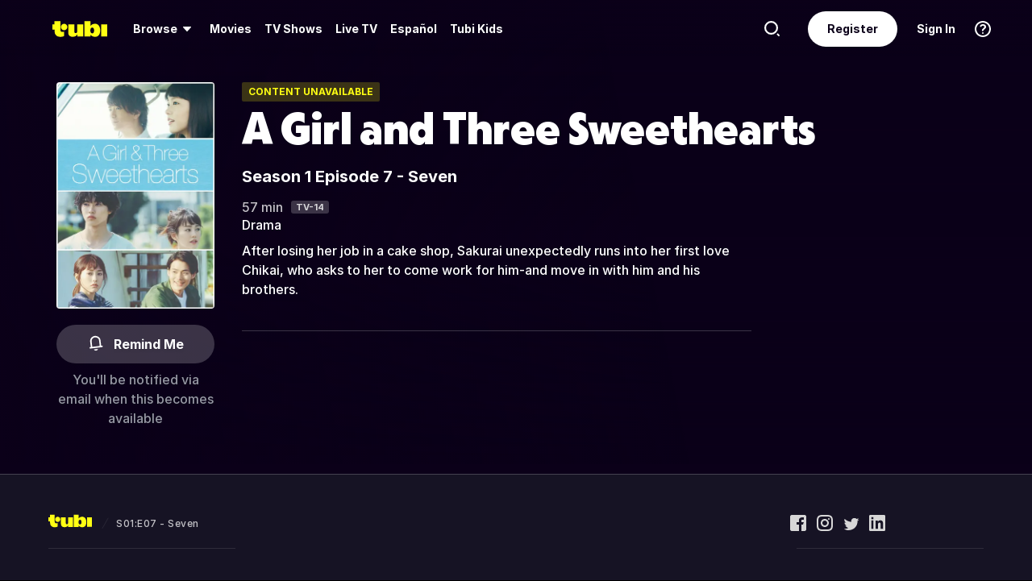

--- FILE ---
content_type: text/html; charset=utf-8
request_url: https://tubitv.com/tv-shows/608733/s01-e07-seven
body_size: 41670
content:
<!DOCTYPE html>
<html lang="en" class=""><head><meta http-equiv="x-dns-prefetch-control" content="on"/><meta http-equiv="Pragma" content="no-control"/><meta http-equiv="cache-control" content="no-cache, no-store, must-revalidate"/><meta name="charset" content="utf-8"/><meta name="viewport" content="width=device-width, initial-scale=1.0, maximum-scale=1.0, minimum-scale=1.0, user-scalable=no"/><link rel="manifest" href="/manifest.json"/><link crossorigin="anonymous" rel="preconnect" href="//md0.tubitv.com"/><link crossorigin="anonymous" rel="preconnect" href="//mcdn.tubitv.com"/><link crossorigin="anonymous" rel="dns-prefetch" href="//md0.tubitv.com"/><link crossorigin="anonymous" rel="dns-prefetch" href="//mcdn.tubitv.com"/><link crossorigin="anonymous" rel="dns-prefetch" href="//config-hub-cdn.production-public.tubi.io"/><link crossorigin="anonymous" rel="dns-prefetch" href="//popper-engine.production-public.tubi.io"/><link crossorigin="anonymous" rel="dns-prefetch" href="//www.googletagmanager.com"/><link crossorigin="anonymous" rel="dns-prefetch" href="//canvas.tubitv.com"/><link crossorigin="anonymous" rel="dns-prefetch" href="//canvas-bridge.tubitv.com"/><link crossorigin="anonymous" rel="dns-prefetch" href="//canvas-bridge02.tubitv.com"/><link media="screen" rel="stylesheet" href="//md0.tubitv.com/web-k8s/dist/main.77be054f.css"/><link rel="preload" as="font" type="font/woff2" crossorigin="anonymous" href="//md0.tubitv.com/web-k8s/dist/9c1163dc5cc2.woff2"/><link rel="preload" as="font" type="font/woff2" crossorigin="anonymous" href="//md0.tubitv.com/web-k8s/dist/c3c9f10a4dbf.woff2"/><link rel="preload" as="font" type="font/woff2" crossorigin="anonymous" href="//md0.tubitv.com/web-k8s/dist/fad5c462fac3.woff2"/><link rel="prefetch" href="//md0.tubitv.com/web-k8s/dist/web-video.25b5fa94.chunk.js" as="script"/><title data-rh="true">Watch A Girl and Three Sweethearts S01:E07 - Seven - Free TV Shows | Tubi</title><meta data-rh="true" name="robots" content="index, follow, max-image-preview:large"/><meta data-rh="true" name="theme-color" content="#10141F"/><meta data-rh="true" name="apple-itunes-app" content="app-id=886445756"/><meta data-rh="true" property="al:android:app_name" content="Tubi"/><meta data-rh="true" property="al:android:package" content="com.tubitv"/><meta data-rh="true" property="al:ios:app_name" content="Tubi"/><meta data-rh="true" property="al:ios:app_store_id" content="886445756"/><meta data-rh="true" property="fb:pages" content="639252129456075"/><meta data-rh="true" name="msapplication-TileColor" content="#10141F"/><meta data-rh="true" name="msapplication-TileImage" content="//mcdn.tubitv.com/web/mstile-144x144.png"/><meta data-rh="true" property="og:image:alt" content="Tubi logo; Tubi text with orange background"/><meta data-rh="true" property="og:locale" content="en_US"/><meta data-rh="true" property="twitter:creator" content="@TubiTV"/><meta data-rh="true" property="twitter:creator:id" content="2363630702"/><meta data-rh="true" property="twitter:site" content="@TubiTV"/><meta data-rh="true" name="keywords" content="A Girl and Three Sweethearts S01:E07 - Seven, Free TV, Full TV shows, TV episodes, Streaming TV, HD TV, Full length TV Episodes"/><meta data-rh="true" name="description" content="Watch A Girl and Three Sweethearts Season 1 Episode 7 Seven Free Online. After losing her job in a cake shop, Sakurai unexpectedly runs into her first love Chikai, who asks to her to come work for him-and move in with him and his brothers."/><meta data-rh="true" property="og:title" content="A Girl and Three Sweethearts S01:E07 - Seven"/><meta data-rh="true" property="og:site_name" content="Tubi"/><meta data-rh="true" property="og:image" content="https://canvas-lb.tubitv.com/opts/OheI6nPtNuMBmA==/4f8efe1d-ca2c-448e-a9cd-4da6414815dd/CJgDEMcEOgUxLjEuOA=="/><meta data-rh="true" property="og:image:width" content="226px"/><meta data-rh="true" property="og:image:height" content="325px"/><meta data-rh="true" property="og:url" content="https://tubitv.com/tv-shows/608733/s01-e07-seven"/><meta data-rh="true" property="og:type" content="video.episode"/><meta data-rh="true" property="og:description" content="After losing her job in a cake shop, Sakurai unexpectedly runs into her first love Chikai, who asks to her to come work for him-and move in with him and his brothers."/><meta data-rh="true" property="twitter:title" content="A Girl and Three Sweethearts S01:E07 - Seven"/><meta data-rh="true" property="twitter:card" content="summary"/><meta data-rh="true" property="twitter:description" content="After losing her job in a cake shop, Sakurai unexpectedly runs into her first love Chikai, who asks to her to come work for him-and move in with him and his brothers."/><meta data-rh="true" property="twitter:image" content="https://canvas-lb.tubitv.com/opts/OheI6nPtNuMBmA==/4f8efe1d-ca2c-448e-a9cd-4da6414815dd/CJgDEMcEOgUxLjEuOA=="/><meta data-rh="true" property="al:android:url" content="tubitv://media-details?contentType=series&amp;contentId=608733&amp;deviceId=5d0c019b-24c4-4ae5-93fd-11ee23577c9d&amp;utm_campaign=applink&amp;utm_medium=mobile_web&amp;utm_source=fbapplink&amp;utm_content=608733"/><meta data-rh="true" property="al:web:url" content="https://tubitv.com/tv-shows/608733/s01-e07-seven"/><meta data-rh="true" property="al:ios:url" content="http://link.tubi.tv/a/key_live_engWioqI5aBmxG8T9gTYCdiorCj8H2Th?channel=mobile_web&amp;feature=mobile_web&amp;contentType=series&amp;contentId=300007272&amp;action=media-details&amp;%24desktop_url=https%3A%2F%2Ftubitv.com%2Ftv-shows%2F608733%2Fs01-e07-seven&amp;%24android_deeplink_path=media-details%3FcontentType%3Dseries%26contentId%3D300007272%26utm_campaign%3Dapplink%26utm_medium%3Dmobile_web%26utm_source%3Dfbapplink%26utm_content%3D300007272&amp;%24deeplink_path=media-details%3FcontentType%3Dseries%26contentId%3D300007272%26utm_campaign%3Dapplink%26utm_medium%3Dmobile_web%26utm_source%3Dfbapplink%26utm_content%3D300007272"/><link data-rh="true" rel="apple-touch-icon" href="//mcdn.tubitv.com/web/apple-touch-icon.png"/><link data-rh="true" rel="icon" href="/favicon.ico?v=1"/><link data-rh="true" rel="publisher" href="https://plus.google.com/117903155856357609216"/><link data-rh="true" rel="canonical" href="https://tubitv.com/tv-shows/608733/s01-e07-seven"/><link data-rh="true" rel="alternate" href="https://tubitv.com/tv-shows/608733/s01-e07-seven" hrefLang="en-us"/><link data-rh="true" rel="alternate" href="https://tubitv.com/es-us/tv-shows/608733/s01-e07-seven" hrefLang="es-us"/><link data-rh="true" rel="alternate" href="https://tubitv.com/es-mx/tv-shows/608733/s01-e07-seven" hrefLang="es-mx"/><link data-rh="true" rel="alternate" href="https://tubitv.com/fr-ca/tv-shows/608733/s01-e07-seven" hrefLang="fr-ca"/><link data-rh="true" rel="alternate" href="https://tubitv.com/en-au/tv-shows/608733/s01-e07-seven" hrefLang="en-au"/><link data-rh="true" rel="alternate" href="https://tubitv.com/en-gb/tv-shows/608733/s01-e07-seven" hrefLang="en-gb"/><link data-rh="true" rel="alternate" href="https://tubitv.com/tv-shows/608733/s01-e07-seven" hrefLang="x-default"/><link data-rh="true" rel="preload" as="image" href="//canvas-lb.tubitv.com/opts/aooGmxDWdZGX0w==/2e563a23-38ca-4d02-9761-dea4385c1c72/CM4MEIoHOgUxLjEuOA==" media="(min-width: 540px)"/><link data-rh="true" rel="preload" as="image" href="https://canvas-lb.tubitv.com/opts/ezIwyERJmFfcTQ==/078c4a96-92b5-44af-a5f9-5a8c02a882fb/CKYDEOgCOgUxLjEuOA==" media="(max-width: 539px)"/><script data-rh="true" type="application/ld+json">{"@context":"https://schema.org","@graph":[{"@id":"https://tubitv.com/tv-shows/608733/s01-e07-seven#video","@type":"TVEpisode","name":"S01:E07 - Seven","url":"https://tubitv.com/tv-shows/608733/s01-e07-seven","keywords":["Watch S01:e07 - Seven online","Watch S01:e07 - Seven free","Watch S01:e07 - Seven online for free","Watch S01:e07 - Seven free streaming","Watch S01:e07 - Seven on Tubi","Stream S01:e07 - Seven on Tubi"],"description":"After losing her job in a cake shop, Sakurai unexpectedly runs into her first love Chikai, who asks to her to come work for him-and move in with him and his brothers.","duration":"PT56M58S","genre":["Drama"],"contentRating":"TV-14","image":{"@type":"ImageObject","url":"https://canvas-lb.tubitv.com/opts/OheI6nPtNuMBmA==/4f8efe1d-ca2c-448e-a9cd-4da6414815dd/CJgDEMcEOgUxLjEuOA=="},"potentialAction":{"@type":"WatchAction","target":[{"@type":"EntryPoint","urlTemplate":"https://tubitv.com/tv-shows/608733/s01-e07-seven","inLanguage":"en","actionPlatform":["http://schema.org/DesktopWebPlatform","http://schema.org/MobileWebPlatform","http://schema.org/AndroidPlatform"]},{"@type":"EntryPoint","urlTemplate":"android-app://com.tubitv/media-playback?contentId=608733&contentType=video&campaign=watchAction&utm_campaign=watchAction&utm_source=androidPlayGuide&utm_medium=web&utm_content=content","inLanguage":"en","actionPlatform":"http://schema.org/AndroidPlatform"}],"expectsAcceptanceOf":{"@type":"Offer","name":"Tubi","seller":{"@type":"Organization","name":"Tubi, Inc.","sameAs":"https://tubitv.com/"},"eligibleRegion":{"@type":"Country","name":"US"}}}}]}</script><script data-rh="true" type="application/ld+json">{"@context":"https://schema.org","@id":"608733","@type":"TVEpisode","name":"S01:E07 - Seven","url":"https://tubitv.com/tv-shows/608733/s01-e07-seven","keywords":["Watch S01:e07 - Seven online","Watch S01:e07 - Seven free","Watch S01:e07 - Seven online for free","Watch S01:e07 - Seven free streaming","Watch S01:e07 - Seven on Tubi","Stream S01:e07 - Seven on Tubi"],"description":"After losing her job in a cake shop, Sakurai unexpectedly runs into her first love Chikai, who asks to her to come work for him-and move in with him and his brothers.","duration":"PT56M58S","genre":["Drama"],"contentRating":"TV-14","image":{"@type":"ImageObject","url":"https://canvas-lb.tubitv.com/opts/OheI6nPtNuMBmA==/4f8efe1d-ca2c-448e-a9cd-4da6414815dd/CJgDEMcEOgUxLjEuOA=="},"potentialAction":{"@type":"WatchAction","target":[{"@type":"EntryPoint","urlTemplate":"https://tubitv.com/tv-shows/608733/s01-e07-seven","inLanguage":"en","actionPlatform":["http://schema.org/DesktopWebPlatform","http://schema.org/MobileWebPlatform","http://schema.org/AndroidPlatform"]},{"@type":"EntryPoint","urlTemplate":"android-app://com.tubitv/media-playback?contentId=608733&contentType=video&campaign=watchAction&utm_campaign=watchAction&utm_source=androidPlayGuide&utm_medium=web&utm_content=content","inLanguage":"en","actionPlatform":"http://schema.org/AndroidPlatform"}],"expectsAcceptanceOf":{"@type":"Offer","name":"Tubi","seller":{"@type":"Organization","name":"Tubi, Inc.","sameAs":"https://tubitv.com/"},"eligibleRegion":{"@type":"Country","name":"US"}}}}</script></head><body style="background:black;margin:0" class=""><div id="content" style="outline:none"><div class="defaultDarkTheme"><div id="app" class="FCmbE new-typography"><div class="g5L2R"><div class="kRi99"></div></div><div class="tnutt"><nav class="CKsNf j5TPK lK4Tx"><div class="vMAAH"><div class="axf8O"><div class="t6vaH"><div class="Ifa5M"><svg xmlns="http://www.w3.org/2000/svg" width="1em" height="1em" fill="none" data-test-id="icons-menu" viewBox="0 0 24 24" role="img"><title>Menu Icon</title><path fill="currentColor" d="M20 8H4a1 1 0 0 1 0-2h16a1 1 0 1 1 0 2M20 18H4a1 1 0 0 1 0-2h16a1 1 0 1 1 0 2M20 13H4a1 1 0 0 1 0-2h16a1 1 0 1 1 0 2"></path></svg></div></div><a data-path="/" href="/"><svg fill="none" xmlns="http://www.w3.org/2000/svg" class="Z0g3x XLiXu yb69r j1Cm5" preserveAspectRatio="xMidYMid meet" style="fill:currentcolor" viewBox="0 0 139 40" role="img"><title>Tubi logo</title><path fill-rule="evenodd" clip-rule="evenodd" d="M96.7005 38.8629V34.5064C99.0123 37.6771 103.11 39.817 107.9 39.817C116.442 39.817 121.102 34.2794 121.102 23.2203C121.102 13.2958 115.932 6.66991 108.163 6.66991C103.23 6.66991 99.179 8.68038 96.7005 11.9294V-0.000732422H81.2107V38.8629H96.7005ZM105.795 23.7189C105.795 28.5117 103.841 31.1055 101 31.1055C98.1851 31.1055 96.1522 28.4846 96.1522 23.7189C96.1522 18.9532 98.1338 16.3035 101 16.3035C103.867 16.3035 105.795 18.9261 105.795 23.7189ZM40.192 8.25869V29.1096C40.192 36.2661 44.5542 39.7724 51.512 39.7724C57.0638 39.7724 60.9242 37.4759 63.26 33.6068V38.8775H78.2962V8.25869H62.8063V26.4503C62.8063 29.303 60.804 30.4633 58.9459 30.4633C57.0878 30.4633 55.6578 29.351 55.6578 26.6677V8.25869H40.192ZM123.536 8.25869H139.001V38.8136H123.536V8.25869ZM37.9492 14.8986C37.9492 19.4247 34.2685 23.0939 29.7281 23.0939C25.1878 23.0939 21.5071 19.4247 21.5071 14.8986C21.5071 10.3725 25.1878 6.70331 29.7281 6.70331C34.2685 6.70331 37.9492 10.3725 37.9492 14.8986ZM20.2068 6.59991H20.2075V22.0538C20.2354 25.8363 22.1034 27.4057 25.8615 27.4057C27.1633 27.4057 28.9092 27.0973 29.7556 26.4452V37.629C26.91 39.0338 24.7201 39.8169 20.8612 39.8169C20.8612 39.8169 20.4641 39.8203 19.817 39.7824L19.8019 39.8189C10.4521 39.8189 5.26266 33.8227 5.42619 24.2594V21.5392H0.000976562V8.25869H5.32936V-0.000732422H20.2068V6.59991Z" fill="currentcolor"></path></svg></a><div role="menubar" class="VU3vG QICvq"><button class="XVtXO qmpj2" aria-expanded="false" aria-haspopup="true" aria-label="Browse" role="menuitem"><span>Browse</span><svg xmlns="http://www.w3.org/2000/svg" width="1em" height="1em" fill="none" data-test-id="icons-arrowhead-down" viewBox="0 0 24 24" role="img" aria-hidden="true"><title>Arrowhead Down Icon</title><path fill="currentColor" d="M12.516 14.766a.686.686 0 0 1-1.032 0l-2.365-2.6-1.96-2.153C6.82 9.64 7.06 9 7.542 9h8.918c.481 0 .722.64.382 1.013l-1.96 2.153-2.365 2.6"></path></svg></button><div class="hQhcT mhSku wefm7 ZV5K4 u7GyY" style="height:732px"><div class="Urwr1">Browse<div><svg xmlns="http://www.w3.org/2000/svg" width="1em" height="1em" fill="none" data-test-id="icons-close" viewBox="0 0 24 24" role="img"><title>Close Icon</title><path fill="currentColor" d="M12 2C6.477 2 2 6.477 2 12s4.477 10 10 10 10-4.477 10-10S17.523 2 12 2m3.961 12.547a.999.999 0 1 1-1.414 1.414L12 13.414l-2.559 2.559a.997.997 0 0 1-1.414 0 .999.999 0 0 1 0-1.414L10.586 12 8.05 9.464A.999.999 0 1 1 9.464 8.05L12 10.586l2.513-2.513a.999.999 0 1 1 1.414 1.414L13.414 12z"></path></svg></div></div><div class="Hi_GL" style="height:730px;width:300px"><div class="dE7FA">Popular</div><div class="le4L7" style="max-height:636px"><a title="Adventure Has No Limits" class="RBwYn" href="/category/adventure_has_no_limits">Adventure Has No Limits</a><a title="Creatorverse" class="RBwYn" href="/category/creators">Creatorverse</a><a title="Featured" class="RBwYn" href="/category/featured">Featured</a><a title="For Detroit, By Detroit" class="RBwYn" href="/category/for_detroit_by_detroit">For Detroit, By Detroit</a><a title="Leaving Soon" class="RBwYn" href="/category/leaving_soon">Leaving Soon</a><a title="Most Liked" class="RBwYn" href="/category/most_liked">Most Liked</a><a title="Most Popular" class="RBwYn" href="/category/most_popular">Most Popular</a><a title="Most Popular Horror" class="RBwYn" href="/category/most_popular_horror">Most Popular Horror</a><a title="New Releases" class="RBwYn" href="/category/new_releases">New Releases</a><a title="Recently Added" class="RBwYn" href="/category/recently_added">Recently Added</a><a title="Recommended" class="RBwYn" href="/category/recommended_for_you">Recommended</a><a title="Recommended TV" class="RBwYn" href="/category/recommended_tv">Recommended TV</a><a title="Staff Picks" class="RBwYn" href="/category/staff_picks">Staff Picks</a><a title="Star Picks: Chase Hudson &amp; Sara Waisglass" class="RBwYn" href="/category/star_picks_htlapc">Star Picks: Chase Hudson &amp; Sara Waisglass</a><a title="Top Searched" class="RBwYn" href="/category/top_searched">Top Searched</a><a title="Trending Now" class="RBwYn" href="/category/trending">Trending Now</a><a title="Tubi Originals" class="RBwYn" href="/category/tubi_originals">Tubi Originals</a><a title="Tubi x Kickstarter: FilmStream Collective
" class="RBwYn" href="/category/tubi_kickstarter_filmstream_collective">Tubi x Kickstarter: FilmStream Collective
</a></div></div><div class="Hi_GL" style="height:730px;width:430px"><div class="dE7FA">Genres</div><div class="le4L7" style="max-height:636px"><a title="Action" class="RBwYn rCXMv" href="/category/action">Action</a><a title="Adult Animation" class="RBwYn rCXMv" href="/category/adult_animation">Adult Animation</a><a title="Anime" class="RBwYn rCXMv" href="/category/anime">Anime</a><a title="Arthouse Films" class="RBwYn rCXMv" href="/category/art_house">Arthouse Films</a><a title="Based on True Events" class="RBwYn rCXMv" href="/category/based_on_true_events">Based on True Events</a><a title="Classic TV &amp; Movies" class="RBwYn rCXMv" href="/category/classics">Classic TV &amp; Movies</a><a title="Comedy" class="RBwYn rCXMv" href="/category/comedy">Comedy</a><a title="Crime TV" class="RBwYn rCXMv" href="/category/crime_tv">Crime TV</a><a title="Documentaries" class="RBwYn rCXMv" href="/category/documentary">Documentaries</a><a title="Docuseries" class="RBwYn rCXMv" href="/category/docuseries">Docuseries</a><a title="Drama" class="RBwYn rCXMv" href="/category/drama">Drama</a><a title="Edgy Comedy" class="RBwYn rCXMv" href="/category/adult_comedy">Edgy Comedy</a><a title="Family Series" class="RBwYn rCXMv" href="/category/family_series">Family Series</a><a title="Family Watch Party" class="RBwYn rCXMv" href="/category/family_movies">Family Watch Party</a><a title="Film Noir" class="RBwYn rCXMv" href="/category/film_noir">Film Noir</a><a title="Foreign Films" class="RBwYn rCXMv" href="/category/foreign_films">Foreign Films</a><a title="Foreign TV" class="RBwYn rCXMv" href="/category/foreign_language_tv">Foreign TV</a><a title="Have a Little Faith" class="RBwYn rCXMv" href="/category/faith_and_spirituality">Have a Little Faith</a><a title="Heist Films" class="RBwYn rCXMv" href="/category/heist_films">Heist Films</a><a title="Home &amp; Garden" class="RBwYn rCXMv" href="/category/home_and_garden">Home &amp; Garden</a><a title="Horror " class="RBwYn rCXMv" href="/category/horror">Horror </a><a title="Indie Movies" class="RBwYn rCXMv" href="/category/indie_films">Indie Movies</a><a title="Italian Horror &amp; Giallo" class="RBwYn rCXMv" href="/category/italian_horror_giallo">Italian Horror &amp; Giallo</a><a title="Killer Thrillers" class="RBwYn rCXMv" href="/category/killer_thrillers">Killer Thrillers</a><a title="LGBTQ+ Storytelling" class="RBwYn rCXMv" href="/category/lgbt">LGBTQ+ Storytelling</a><a title="Lifestyle" class="RBwYn rCXMv" href="/category/lifestyle_tv">Lifestyle</a><a title="Martial Arts" class="RBwYn rCXMv" href="/category/martial_arts">Martial Arts</a><a title="Music &amp; Concerts" class="RBwYn rCXMv" href="/category/music_musicals">Music &amp; Concerts</a><a title="Mystery" class="RBwYn rCXMv" href="/category/mystery">Mystery</a><a title="Myths &amp; Legends" class="RBwYn rCXMv" href="/category/myths_and_legends">Myths &amp; Legends</a><a title="Real Talk" class="RBwYn rCXMv" href="/category/real_talk">Real Talk</a><a title="Reality TV" class="RBwYn rCXMv" href="/category/reality_tv">Reality TV</a><a title="Romance" class="RBwYn rCXMv" href="/category/romance">Romance</a><a title="Sci-fi &amp; Fantasy" class="RBwYn rCXMv" href="/category/sci_fi_and_fantasy">Sci-fi &amp; Fantasy</a><a title="Slashers" class="RBwYn rCXMv" href="/category/slashers">Slashers</a><a title="Spanish Language" class="RBwYn rCXMv" href="/category/spanish_language">Spanish Language</a><a title="Sports Stories" class="RBwYn rCXMv" href="/category/sports_movies_and_tv">Sports Stories</a><a title="Spy Movies" class="RBwYn rCXMv" href="/category/spy_movies">Spy Movies</a><a title="Stand Up Comedy" class="RBwYn rCXMv" href="/category/stand_up_comedy">Stand Up Comedy</a><a title="Sword &amp; Sorcery" class="RBwYn rCXMv" href="/category/sword_and_sorcery">Sword &amp; Sorcery</a><a title="Thrillers" class="RBwYn rCXMv" href="/category/thrillers">Thrillers</a><a title="Travel" class="RBwYn rCXMv" href="/category/travel">Travel</a><a title="True Crime" class="RBwYn rCXMv" href="/category/true_crime">True Crime</a><a title="TV Comedies" class="RBwYn rCXMv" href="/category/tv_comedies">TV Comedies</a><a title="TV Dramas" class="RBwYn rCXMv" href="/category/tv_dramas">TV Dramas</a><a title="Westerns" class="RBwYn rCXMv" href="/category/westerns">Westerns</a></div></div><div class="Hi_GL" style="height:730px;width:230px"><div class="dE7FA">Collections</div><div class="le4L7" style="max-height:636px"><a title="Actors Turned Directors" class="RBwYn" href="/category/actors_turned_directors">Actors Turned Directors</a><a title="Asian American Voices" class="RBwYn" href="/category/asian_american_voices">Asian American Voices</a><a title="Audio Description" class="RBwYn" href="/category/audio_description">Audio Description</a><a title="Awards Season All-Stars" class="RBwYn" href="/category/awards_season_all_stars">Awards Season All-Stars</a><a title="Based on a Book" class="RBwYn" href="/category/based_on">Based on a Book</a><a title="Black Love, No Filter" class="RBwYn" href="/category/black_romance">Black Love, No Filter</a><a title="Black Storytelling" class="RBwYn" href="/category/black_cinema">Black Storytelling</a><a title="Black Storytelling By Tubi" class="RBwYn" href="/category/black_cinema_by_tubi">Black Storytelling By Tubi</a><a title="Blast From Awards Past" class="RBwYn" href="/category/award_winners_and_nominees">Blast From Awards Past</a><a title="Bollywood Dreams" class="RBwYn" href="/category/bollywood">Bollywood Dreams</a><a title="British Crime TV" class="RBwYn" href="/category/british_crime_tv">British Crime TV</a><a title="Campus Couples" class="RBwYn" href="/category/campus_couple">Campus Couples</a><a title="Cancelled Too Soon" class="RBwYn" href="/category/cancelled_too_soon">Cancelled Too Soon</a><a title="Cinema Speculation" class="RBwYn" href="/category/cinema_speculation">Cinema Speculation</a><a title="Cult Classics" class="RBwYn" href="/category/cult_favorites">Cult Classics</a><a title="David Lynch Forever" class="RBwYn" href="/category/david_lynch_forever">David Lynch Forever</a><a title="Earth Is So Last Year" class="RBwYn" href="/category/new_year_new_terrestrials">Earth Is So Last Year</a><a title="Epic Sagas" class="RBwYn" href="/category/epics">Epic Sagas</a><a title="Featuring K-Idols" class="RBwYn" href="/category/featuring_k_idols">Featuring K-Idols</a><a title="For the Cinephiles" class="RBwYn" href="/category/for_the_cinephiles">For the Cinephiles</a><a title="Franchise Fever" class="RBwYn" href="/category/franchise_fever">Franchise Fever</a><a title="Gangster Movies" class="RBwYn" href="/category/gangster_films">Gangster Movies</a><a title="Honoring Dr. King" class="RBwYn" href="/category/honoring_dr_king">Honoring Dr. King</a><a title="Indie Darlings" class="RBwYn" href="/category/indie_darlings">Indie Darlings</a><a title="K-Drama &amp; Beyond" class="RBwYn" href="/category/k_drama">K-Drama &amp; Beyond</a><a title="Korean Horror" class="RBwYn" href="/category/korean_horror">Korean Horror</a><a title="Modern Classics" class="RBwYn" href="/category/modern_classics">Modern Classics</a><a title="Movie Night" class="RBwYn" href="/category/movie_night">Movie Night</a><a title="New-stalgia" class="RBwYn" href="/category/newstalgia_sl">New-stalgia</a><a title="Nostalgia TV" class="RBwYn" href="/category/nostalgia_tv">Nostalgia TV</a><a title="Only Free on Tubi" class="RBwYn" href="/category/tubi_exclusive">Only Free on Tubi</a><a title="Plot Twists &amp; Curveballs" class="RBwYn" href="/category/plot_twists_and_curveballs">Plot Twists &amp; Curveballs</a><a title="Political Scandals &amp; Controversy" class="RBwYn" href="/category/political_scandals">Political Scandals &amp; Controversy</a><a title="Series Spotlight" class="RBwYn" href="/category/series_spotlight">Series Spotlight</a><a title="Starring LA " class="RBwYn" href="/category/city_as_character_la">Starring LA </a><a title="True Crime Headlines" class="RBwYn" href="/category/true_crime_headlines">True Crime Headlines</a><a title="Tubi&#x27;s Most Popular 2025" class="RBwYn" href="/category/tubis_most_popular_2025">Tubi&#x27;s Most Popular 2025</a><a title="Weekly Watchlist" class="RBwYn" href="/category/weekly_watchlist">Weekly Watchlist</a></div></div><div class="Hi_GL" style="height:730px;width:210px"><div class="dE7FA">Networks</div><div class="le4L7" style="max-height:636px"><a title="A&amp;E" class="RBwYn" href="/networks/aetv">A&amp;E</a><a title="Complex Networks" class="RBwYn" href="/networks/complexnetworks">Complex Networks</a><a title="CONtv" class="RBwYn" href="/networks/contv">CONtv</a><a title="Docurama" class="RBwYn" href="/networks/docurama">Docurama</a><a title="Dove Channel" class="RBwYn" href="/networks/dovechannel">Dove Channel</a><a title="DUST" class="RBwYn" href="/networks/dust">DUST</a><a title="FilmRise" class="RBwYn" href="/networks/filmriseclassictv">FilmRise</a><a title="FOX" class="RBwYn" href="/networks/fox">FOX</a><a title="FOX SOUL" class="RBwYn" href="/networks/fox_soul">FOX SOUL</a><a title="FOX Sports" class="RBwYn" href="/networks/fox_sports">FOX Sports</a><a title="Full Moon Features" class="RBwYn" href="/networks/full_moon_features">Full Moon Features</a><a title="Hallmark" class="RBwYn" href="/networks/hallmark">Hallmark</a><a title="K-Content by CJ ENM" class="RBwYn" href="/networks/cj_enm">K-Content by CJ ENM</a><a title="Lifetime" class="RBwYn" href="/networks/lifetime">Lifetime</a><a title="LOL! Network" class="RBwYn" href="/networks/lol_network">LOL! Network</a><a title="Shout! Factory TV" class="RBwYn" href="/networks/shoutfactorytv">Shout! Factory TV</a><a title="So...Real" class="RBwYn" href="/networks/so_real">So...Real</a><a title="TMZ Presents" class="RBwYn" href="/networks/tmz">TMZ Presents</a><a title="TV One" class="RBwYn" href="/networks/tvone">TV One</a><a title="UNINTERRUPTED" class="RBwYn" href="/networks/uninterrupted">UNINTERRUPTED</a></div></div></div><button class="XVtXO" role="menuitem" aria-label="Movies"><a data-path="/movies" aria-hidden="true" tabindex="-1" href="/movies">Movies</a></button><button class="XVtXO" role="menuitem" aria-label="TV Shows"><a data-path="/tv-shows" aria-hidden="true" tabindex="-1" href="/tv-shows">TV Shows</a></button><button class="XWAvF XVtXO" role="menuitem" aria-label="Live TV"><a data-path="/live" aria-hidden="true" tabindex="-1" href="/live">Live TV</a></button><button class="XVtXO" role="menuitem">Español</button><button class="XVtXO" role="menuitem">Tubi Kids</button></div></div><div class="axf8O vMHVV"><div class="h4JKi"><svg xmlns="http://www.w3.org/2000/svg" width="1em" height="1em" fill="none" data-test-id="icons-help" viewBox="0 0 24 24" role="img" class="Da8Fz"><title>Help Icon</title><path fill="currentColor" d="M12 2.007c-5.514 0-10 4.486-10 10s4.486 10 10 10 10-4.486 10-10-4.486-10-10-10Zm0 18c-4.411 0-8-3.589-8-8s3.589-8 8-8 8 3.589 8 8-3.589 8-8 8"></path><path fill="currentColor" d="M12.464 11.133c.853-.668 1.327-1.09 1.327-1.863 0-.861-.765-1.433-1.731-1.433-.844 0-1.424.325-1.846 1.046-.273.36-.484.527-.853.527-.553 0-.861-.395-.861-.879 0-.58.343-1.195.87-1.661.642-.545 1.6-.87 2.848-.87 2.312 0 3.809 1.249 3.809 3.209 0 1.362-.636 2.065-1.761 2.899-.853.65-1.143.958-1.345 1.696-.22.519-.448.87-1.063.87-.642 0-.993-.422-.993-.984-.001-1.037.412-1.626 1.599-2.557M12 18a1 1 0 1 0 0-2 1 1 0 0 0 0 2"></path></svg><div class="reETb"><div class="AOdY1"><a class="ghV21" href="/help-center">Help Center</a><a class="ghV21" href="/static/terms">Terms of Use</a><a class="ghV21" href="/static/privacy">Privacy Policy</a><a class="ghV21" href="/static/support">Contact Support</a></div></div></div><a class="Ofxs1" href="/login?redirect=/tv-shows/608733/s01-e07-seven">Sign In</a><a class="Es0hd" href="/signup?redirect=/tv-shows/608733/s01-e07-seven">Register</a><div class="gbpT2 v3V2b"><svg xmlns="http://www.w3.org/2000/svg" width="1em" height="1em" fill="none" data-test-id="icons-search" viewBox="0 0 24 24" role="img" class="Geh0E"><title>Search Icon</title><path fill="currentColor" fill-rule="evenodd" d="M2 10.5a8.5 8.5 0 1 1 17.001.001A8.5 8.5 0 0 1 2 10.5m2.125 0a6.382 6.382 0 0 0 6.375 6.375 6.382 6.382 0 0 0 6.375-6.375A6.382 6.382 0 0 0 10.5 4.125 6.382 6.382 0 0 0 4.125 10.5" clip-rule="evenodd"></path><path fill="currentColor" d="m18.636 17.214 2.072 2.08a1 1 0 1 1-1.417 1.412l-2.072-2.08z"></path></svg><form class="GV1Rn"><input class="W2l7v" required="" type="search" placeholder="Find movies, TV shows and more" value=""/></form></div></div></div></nav><div><div class="rjiTB"><div class="dQhZw Le3zO"><div class="w6yu0"><picture><source srcSet="https://canvas-lb.tubitv.com/opts/ezIwyERJmFfcTQ==/078c4a96-92b5-44af-a5f9-5a8c02a882fb/CKYDEOgCOgUxLjEuOA==" media="(max-width: 539px)"/><img src="//canvas-lb.tubitv.com/opts/aooGmxDWdZGX0w==/2e563a23-38ca-4d02-9761-dea4385c1c72/CM4MEIoHOgUxLjEuOA==" alt="poster background" class="FZfjZ"/></picture></div><div class="VPkoh cCMND _Rpva"></div><div class="zHQGA FHwR7"><div class="OpEE9"><div data-test-id="web-ui-grid-container" class="web-grid-container wEHu5"><div data-test-id="web-ui-grid-item" class="web-col web-col--1-5"><div class="Foi1U X2Urc"><div class="web-poster"><div class="web-poster__image-container"><img class="web-poster__image-element" src="//canvas-lb.tubitv.com/opts/tpTIAXF_W3zoVg==/84fabb0a-b83b-4530-b02f-568345bb117e/CJgDEMcEOgUxLjEuOA==" srcSet="" alt="S01:E07 - Seven" role="img"/></div></div><div class="d3O8W"><div class="tNvyU tb9c9"><button data-test-id="web-ui-web-button" class="web-button Td7wJ web-button--tertiary web-button--has-icon"><svg xmlns="http://www.w3.org/2000/svg" width="1em" height="1em" fill="none" data-test-id="icons-bell-notification" viewBox="0 0 24 24" role="img" class="web-button__icon"><title>Bell Notification Icon</title><path fill="currentColor" d="M12.26 21.978a2.995 2.995 0 0 0 2.551-2.328l-5.589.686a2.996 2.996 0 0 0 3.038 1.642M20.078 15.219l-.993.122-1.014-8.245c-.49-2.772-3.93-5.512-7.792-5.042-3.831.47-6.565 3.97-6.095 7.801l.885 7.208-.872.107a1 1 0 0 0 .243 1.985l15.881-1.95a1 1 0 0 0-.243-1.986M7.054 16.818 6.169 9.61a4.963 4.963 0 0 1 1.028-3.683 4.964 4.964 0 0 1 3.325-1.889c2.695-.329 5.26 1.592 5.572 3.354l1.006 8.193-10.046 1.233"></path></svg><div class="web-button__content" style="text-align:center">Remind Me</div></button><div class="My5bG">You&#x27;ll be notified via email when this becomes available</div></div></div></div></div><div data-test-id="web-ui-grid-item" class="web-col web-col--sm-12 web-col--lg-4-5"><div class="fq7Lz"><div class="u5T0l A1B02"><div class="h32aa">content unavailable</div></div><h1 class="c1jX9">A Girl and Three Sweethearts</h1><h2 class="WMff3">Season 1 Episode 7 - Seven</h2><div class="web-attributes"><div class="web-attributes__meta"><span class="web-attributes__year-duration">57 min</span><div class="web-attributes__rating-descriptor"><div class="web-attributes__rating"><div class="web-attributes__rating-badge">TV-14</div></div></div></div><div class="I3LZ_"><a class="ATag" data-test-id="atag-link" href="/category/drama">Drama</a></div></div></div><div class="WmSzd"><div class="Xx95I">After losing her job in a cake shop, Sakurai unexpectedly runs into her first love Chikai, who asks to her to come work for him-and move in with him and his brothers.</div><div class="M7yXh xzonU"></div><div class="LXnxs"></div></div><div class="VOtL6 Cevc8"></div></div></div></div></div></div></div><div></div><div class="ka_NW ltSPd"><div class="Container Ay8eh"><div class="Row M6oaW"><div class="gcp3k"><a class="ATag ZQtDc" data-test-id="atag-indexlink" href="/"><svg fill="none" xmlns="http://www.w3.org/2000/svg" class="Z0g3x XLiXu rsGIE j1Cm5" preserveAspectRatio="xMidYMid meet" style="fill:currentcolor" viewBox="0 0 139 40" role="img"><title>Tubi logo</title><path fill-rule="evenodd" clip-rule="evenodd" d="M96.7005 38.8629V34.5064C99.0123 37.6771 103.11 39.817 107.9 39.817C116.442 39.817 121.102 34.2794 121.102 23.2203C121.102 13.2958 115.932 6.66991 108.163 6.66991C103.23 6.66991 99.179 8.68038 96.7005 11.9294V-0.000732422H81.2107V38.8629H96.7005ZM105.795 23.7189C105.795 28.5117 103.841 31.1055 101 31.1055C98.1851 31.1055 96.1522 28.4846 96.1522 23.7189C96.1522 18.9532 98.1338 16.3035 101 16.3035C103.867 16.3035 105.795 18.9261 105.795 23.7189ZM40.192 8.25869V29.1096C40.192 36.2661 44.5542 39.7724 51.512 39.7724C57.0638 39.7724 60.9242 37.4759 63.26 33.6068V38.8775H78.2962V8.25869H62.8063V26.4503C62.8063 29.303 60.804 30.4633 58.9459 30.4633C57.0878 30.4633 55.6578 29.351 55.6578 26.6677V8.25869H40.192ZM123.536 8.25869H139.001V38.8136H123.536V8.25869ZM37.9492 14.8986C37.9492 19.4247 34.2685 23.0939 29.7281 23.0939C25.1878 23.0939 21.5071 19.4247 21.5071 14.8986C21.5071 10.3725 25.1878 6.70331 29.7281 6.70331C34.2685 6.70331 37.9492 10.3725 37.9492 14.8986ZM20.2068 6.59991H20.2075V22.0538C20.2354 25.8363 22.1034 27.4057 25.8615 27.4057C27.1633 27.4057 28.9092 27.0973 29.7556 26.4452V37.629C26.91 39.0338 24.7201 39.8169 20.8612 39.8169C20.8612 39.8169 20.4641 39.8203 19.817 39.7824L19.8019 39.8189C10.4521 39.8189 5.26266 33.8227 5.42619 24.2594V21.5392H0.000976562V8.25869H5.32936V-0.000732422H20.2068V6.59991Z" fill="currentcolor"></path></svg></a></div><div class="xj1tn"><div class="_jH70"><svg class="Z0g3x f3c5X" preserveAspectRatio="xMidYMid meet" style="fill:currentcolor" viewBox="0 0 11 17" role="img"><title>Slash</title><path fill="none" stroke="currentColor" d="M10 .932l-9 16"></path></svg><div class="a7bJ4">S01:E07 - Seven</div></div></div><div class="Col Col--4 Col--lg-3 Col--xl-1-5 Col--xxl-2 B2EMM"><div class="I06GC"><div class="UpphA"><a href="https://www.facebook.com/tubitv/" rel="noopener" target="_blank" class="ATag cPn2e"><svg class="Z0g3x EviMn" preserveAspectRatio="xMidYMid meet" style="fill:currentcolor" viewBox="0 0 20 20" role="img"><title>Facebook</title><path fill="currentColor" fill-rule="evenodd" d="M2 0C.938 0 0 1.063 0 1.97v16.093C0 19.03 1.063 20 2 20h9v-8H8V9h3V7c-.318-2.573 1.26-3.98 4-4 .668.02 1.617.103 2 0v3h-2c-.957-.16-1.2.436-1 1v2h3l-1 3h-2v8h3.938c1.03 0 2.062-.938 2.062-1.938V1.97C20 1.03 18.937 0 17.937 0H2z"></path></svg></a><a href="https://www.instagram.com/tubi" rel="noopener" target="_blank" class="ATag x4TVQ"><svg class="Z0g3x" preserveAspectRatio="xMidYMid meet" style="fill:currentcolor" viewBox="0 0 20 20" role="img"><title>Instagram</title><g fill="currentColor" fill-rule="evenodd"><path d="M10 0C7.284 0 6.944.012 5.877.06 4.813.11 4.087.278 3.45.525c-.658.256-1.216.598-1.772 1.153C1.123 2.234.78 2.792.525 3.45.278 4.086.11 4.812.06 5.877.012 6.944 0 7.284 0 10s.012 3.057.06 4.123c.05 1.065.218 1.79.465 2.428.256.658.598 1.216 1.153 1.77.556.558 1.114.9 1.772 1.155.636.248 1.363.417 2.427.464 1.067.048 1.407.06 4.123.06s3.057-.012 4.123-.06c1.064-.048 1.79-.217 2.428-.465.658-.255 1.216-.597 1.77-1.154.558-.554.9-1.112 1.155-1.77.248-.636.417-1.362.464-2.427.048-1.066.06-1.407.06-4.123s-.012-3.056-.06-4.123c-.048-1.065-.217-1.79-.465-2.427-.255-.658-.597-1.216-1.154-1.772-.554-.555-1.112-.897-1.77-1.153C15.915.278 15.188.11 14.124.06 13.057.012 12.716 0 10 0m0 2c2.606 0 2.914.01 3.943.057.952.044 1.468.202 1.812.336.455.177.78.39 1.123.73.34.34.552.667.73 1.12.133.346.292.862.335 1.814C17.99 7.087 18 7.394 18 10s-.01 2.914-.057 3.943c-.043.952-.202 1.468-.335 1.812-.178.455-.39.78-.73 1.123-.343.34-.668.552-1.123.73-.344.133-.86.292-1.812.335-1.03.047-1.337.057-3.943.057s-2.914-.01-3.943-.057c-.952-.043-1.468-.202-1.813-.335-.454-.178-.78-.39-1.12-.73-.342-.343-.554-.668-.73-1.123-.135-.344-.293-.86-.337-1.812C2.01 12.913 2 12.606 2 10s.01-2.914.057-3.943c.044-.952.202-1.468.336-1.813.177-.454.39-.78.73-1.12.34-.342.667-.554 1.12-.73.346-.135.862-.293 1.814-.337C7.087 2.01 7.394 2 10 2"></path><path d="M10 13c-1.657 0-3-1.343-3-3 0-1.656 1.343-3 3-3s3 1.344 3 3c0 1.657-1.343 3-3 3m0-8c-2.76 0-5 2.24-5 5s2.24 5 5 5 5-2.24 5-5-2.24-5-5-5m6 0c0 .553-.447 1-1 1-.553 0-1-.447-1-1 0-.553.447-1 1-1 .553 0 1 .447 1 1"></path></g></svg></a><a href="https://x.com/Tubi" rel="noopener" target="_blank" class="ATag dscSD"><svg class="Z0g3x" preserveAspectRatio="xMidYMid meet" style="fill:currentcolor" viewBox="0 0 20 17" role="img"><title>Twitter</title><path d="M6 17c7.837 0 11.965-6.156 12-11-.035-.67-.035-.844 0-1 .756-.59 1.45-1.297 2-2-.75.218-1.543.433-2 1 .5-.978 1.14-1.77 1-3-.358.763-1.24 1.095-2 1C15.29.647 12.69.568 11 2c-1.03 1.084-1.48 2.555-1 4-3.45-.204-6.524-1.74-9-4C.303 3.584.86 5.945 3 7c-.99.11-1.63-.062-2 0-.2 1.6 1.178 3.255 3 4-.512-.202-1.146-.178-2 0 .777 1.35 2.318 2.478 4 3-1.38.635-3.175 1.246-5 1-.35.244-.675.223-1 0 1.877 1.37 4.06 2 6 2" fill="currentColor" fill-rule="evenodd"></path></svg></a><a href="https://www.linkedin.com/company/tubi-tv/" rel="noopener" target="_blank" class="ATag yFrHA"><svg class="Z0g3x" preserveAspectRatio="xMidYMid meet" style="fill:currentcolor" viewBox="0 0 15 15" role="img"><title>LinkedIn</title><path d="M13.89 0H1.11A1.1 1.1 0 0 0 0 1.08v12.84A1.1 1.1 0 0 0 1.11 15h12.78A1.1 1.1 0 0 0 15 13.92V1.08A1.1 1.1 0 0 0 13.89 0zM4 13H2V5h2zm0-9H2V2h2zm9 9h-2.24V9.2c0-.91 0-2.07-1.17-2.07s-1.35 1-1.35 2V13H6V5.19h2.15v1.07A2.33 2.33 0 0 1 10.31 5C12.58 5 13 6.62 13 8.72z"></path></svg></a></div></div></div></div><div class="Row BYCDX"><div class="Col Col--4 Col--lg-3 Col--xl-1-5 Col--xxl-2 CgXhT"></div><div class="Col Col--4 Col--lg-3 Col--xl-1-5 Col--xxl-2 CgXhT"></div></div><div class="Row XRKgF"><div class="Col Col--4 Col--lg-3 Col--xl-1-5 Col--xxl-2"><ul class="ZIbts"><li class="aBVGi">COMPANY</li><li><a href="https://corporate.tubitv.com" rel="noopener" class="ATag">About Us</a></li><li><a href="https://corporate.tubitv.com/company/careers/" rel="noopener" class="ATag">Careers</a></li><li><a href="https://corporate.tubitv.com/company/contact-us/" rel="noopener" class="ATag">Contact</a></li></ul></div><div class="Col Col--4 Col--lg-3 Col--xl-1-5 Col--xxl-2"><ul class="ZIbts"><li class="aBVGi">SUPPORT</li><li><a class="ATag" data-test-id="atag-link" href="/static/support">Contact Support</a></li><li><a class="ATag" data-test-id="atag-link" href="/help-center">Help Center</a></li><li><a class="ATag" data-test-id="atag-link" href="/static/devices">Supported Devices</a></li><li><a class="ATag" data-test-id="atag-link" href="/activate">Activate Your Device</a></li><li><a class="ATag" data-test-id="atag-link" href="/help-center/Accessibility/articles/15056366740763">Accessibility</a></li><li><a class="ATag" data-test-id="atag-link" href="/ip-report">Report IP Issues</a></li></ul></div><div class="Col Col--4 Col--lg-3 Col--xl-1-5 Col--xxl-2"><ul class="ZIbts"><li class="aBVGi">PARTNERS</li><li><a href="https://www.foxadsolutions.com/vertical/tubi/" rel="noopener" class="ATag">Advertise with Us</a></li><li><a href="mailto:partnerships@tubi.tv" rel="noopener" class="ATag">Partner with Us</a></li></ul></div><div class="Col Col--4 Col--lg-3 Col--xl-1-5 Col--xxl-2"><ul class="ZIbts"><li class="aBVGi">GET THE APPS</li><li><a href="https://itunes.apple.com/app/tubi-tv-watch-free-movies/id886445756?mt=8" rel="noopener" class="ATag">iOS</a></li><li><a href="https://play.google.com/store/apps/details?id=com.tubitv" rel="noopener" class="ATag">Android</a></li><li><a href="https://channelstore.roku.com/details/41468/tubi-tv" rel="noopener" class="ATag">Roku</a></li><li><a href="https://www.amazon.com/Tubi-Inc-Free-Movies-TV/dp/B075NTHVJW" rel="noopener" class="ATag">Amazon Fire</a></li></ul></div><div class="Col Col--4 Col--lg-3 Col--xl-1-5 Col--xxl-2"><ul class="ZIbts"><li class="aBVGi">PRESS</li><li><a href="https://corporate.tubitv.com/press-releases/" rel="noopener" class="ATag">Press Releases</a></li><li><a href="https://corporate.tubitv.com/press-releases/tubi-in-the-news/" rel="noopener" class="ATag">Tubi in the News</a></li></ul></div><div class="Col Col--4 Col--lg-3 Col--xl-1-5 Col--xxl-2"><ul class="ZIbts"><li class="aBVGi">LEGAL</li><li><a class="ATag" data-test-id="atag-link" href="/static/privacy">Privacy Policy (Updated)</a></li><li><a class="ATag" data-test-id="atag-link" href="/static/terms">Terms of Use</a></li><li><a class="ATag" data-test-id="atag-link" href="/privacy/your-privacy-choices">Your Privacy Choices</a></li><li><a class="ATag" data-test-id="atag-link" href="/static/cookies">Cookies</a></li></ul></div></div><div class="zbLtJ"><div class="EELlk"><a href="https://itunes.apple.com/app/tubi-tv-watch-free-movies/id886445756?mt=8" rel="noopener" target="_blank" class="ATag pgZbK"></a><a href="https://play.google.com/store/apps/details?id=com.tubitv" rel="noopener" target="_blank" class="ATag yPGO9"></a><a href="https://www.microsoft.com/store/apps/9N1SV6841F0B?cid=web-footer-badge" rel="noopener" target="_blank" class="ATag D3PQm"></a></div><div class="ApbYa"><div class="uo5wS"><div>Copyright © 2026 Tubi, Inc.</div><div>Tubi is a registered trademark of Tubi, Inc. <br/> All rights reserved.</div></div><div class="aUJcG">Device ID: 5d0c019b-24c4-4ae5-93fd-11ee23577c9d</div></div><div class="_97LI">Made with <svg class="Z0g3x" preserveAspectRatio="xMidYMid meet" style="fill:currentcolor" viewBox="0 0 10 9" role="img"><title>Heart</title><path fill="currentColor" fill-rule="evenodd" d="M9.024 2.58C8.88 1.163 7.87 0 6.448 0c-.766 0-1.453.335-1.924.866C4.05.336 3.364 0 2.6 0 1.175 0 .165 1.162.023 2.58c-.11 1.086.132 2.537 1.197 3.91 1.106 1.424 2.946 2.318 2.946 2.318.227.115.48.103.694 0 0 0 1.86-.894 2.967-2.318C8.89 5.117 9.132 3.666 9.024 2.58"></path></svg> in San Francisco</div></div></div></div></div></div></div></div></div><script>window.__data={"auth":{"loaded":false,"ottActivationCodePending":false,"userCredentials":null,"ottActivationTab":"ADULTS","isGuest":true,"isKid":false,"userIP":"18.220.206.248","deviceId":"5d0c019b-24c4-4ae5-93fd-11ee23577c9d","firstSeen":"2026-01-18T19:49:20.424Z","tubiId":"9db33d01-e280-45f9-ad7f-49801e0dd949"},"userSettings":{"birthday":"","loaded":false,"deleteSuccess":false,"deleteError":null,"loadError":null,"facebookId":null,"email":"","first_name":"","gender":null,"profilePic":undefined,"enabled":false,"hasPassword":false,"coppaState":"COMPLIANT","parentalRating":3,"notification_settings":{"newsletter":false,"content_leaving":false},"hasPIN":false,"usPrivacyString":undefined},"container":{"containersList":[],"containerIdMap":{"featured":{"container_images":null,"description":"Try one of this week's top picks.","id":"featured","logo":null,"reaction":"none","slug":"featured","sponsorship":null,"tags":["For You","Popular"],"thumbnail":"\u002F\u002Fcanvas-bridge.tubitv.com\u002FOPfSvXzugrP83HL9k7qtF6oKBxk=\u002F640x360\u002Fsmart\u002Fimg.adrise.tv\u002Fa108eb71-8d6d-400a-9134-e83241531660.jpg","title":"Featured","type":"regular","childType":"content","child_ui_customization":{},"backgrounds":[]},"recommended_for_you":{"container_images":null,"description":"We picked these just for you.","id":"recommended_for_you","logo":null,"reaction":"none","slug":"recommended_for_you","sponsorship":null,"tags":["For You","Popular"],"thumbnail":"\u002F\u002Fcanvas-bridge.tubitv.com\u002FFY5CKZOOXIAyERG_Rw_E5XnLRd0=\u002F640x360\u002Fsmart\u002Fimg.adrise.tv\u002F62b5143f-23d3-4790-bb73-b232e2427878.jpg","title":"Recommended","type":"regular","childType":"content","child_ui_customization":{},"backgrounds":[]},"david_lynch_forever":{"container_images":null,"description":"From dark dreams to edges of reality, explore a legacy unlike any other.","id":"david_lynch_forever","logo":null,"reaction":"none","slug":"david_lynch_forever","sponsorship":null,"tags":["Collections"],"thumbnail":"\u002F\u002Fcanvas-lb.tubitv.com\u002FmxBiPHvD50dCCGxhcfUFAielcg0=\u002F640x360\u002Fsmart\u002Fimg.adrise.tv\u002F8f558a25-68f4-49ec-9507-6b18208fbed8.jpeg","title":"David Lynch Forever","type":"regular","childType":"content","child_ui_customization":{},"backgrounds":[]},"watch_it_again":{"container_images":null,"description":"You've seen it. You loved it. Now treat yourself to a rewatch.","id":"watch_it_again","logo":null,"reaction":"none","slug":"watch_it_again","sponsorship":null,"tags":[],"thumbnail":null,"title":"Watch It Again","type":"regular","childType":"content","child_ui_customization":{},"backgrounds":[]},"most_popular_horror":{"container_images":null,"description":"The people have spoken...and screamed.","id":"most_popular_horror","logo":null,"reaction":"none","slug":"most_popular_horror","sponsorship":null,"tags":["For You","Popular"],"thumbnail":"\u002F\u002Fcanvas-bridge.tubitv.com\u002FhrGmMoJCOqyRVrm20hUUGR0jWf8=\u002F640x360\u002Fsmart\u002Fimg.adrise.tv\u002Fcedd7b47-9317-46b4-859f-b6f21049a8d3.jpg","title":"Most Popular Horror","type":"genesis","childType":"content","child_ui_customization":{},"backgrounds":[]},"movie_night":{"container_images":null,"description":"Big stars. Bold stories. Popcorn optional.","id":"movie_night","logo":null,"reaction":"none","slug":"movie_night","sponsorship":null,"tags":["Collections"],"thumbnail":"\u002F\u002Fcanvas-bridge.tubitv.com\u002FQQcKR5LFbV1kQMwbkyMTGphLW9o=\u002F640x360\u002Fsmart\u002Fimg.adrise.tv\u002F18b4612a-06fd-476f-8b53-7345282927ab.jpg","title":"Movie Night","type":"regular","childType":"content","child_ui_customization":{},"backgrounds":[]},"recommended_tv":{"container_images":null,"description":"We picked these out just for you.\t","id":"recommended_tv","logo":null,"reaction":"none","slug":"recommended_tv","sponsorship":null,"tags":["For You","Popular"],"thumbnail":"\u002F\u002Fcanvas-bridge.tubitv.com\u002FLNbLEUmwEpq_YLc--jqZnLonjTY=\u002F640x360\u002Fsmart\u002Fimg.adrise.tv\u002F08a9ec56-5460-46b5-8bb9-eb25395ab732.jpg","title":"Recommended TV","type":"regular","childType":"content","child_ui_customization":{},"backgrounds":[]},"modern_classics":{"container_images":null,"description":"Your desert island movies are definitely in here.","id":"modern_classics","logo":null,"reaction":"none","slug":"modern_classics","sponsorship":null,"tags":["Collections"],"thumbnail":"\u002F\u002Fcanvas-bridge.tubitv.com\u002FqqMYiTyxTfxCA1VsV7V8PMZGnKo=\u002F640x360\u002Fsmart\u002Fimg.adrise.tv\u002F90d59750-c4a8-4baf-a388-c07132879e0d.jpg","title":"Modern Classics","type":"regular","childType":"content","child_ui_customization":{},"backgrounds":[]},"recommended_linear_channels":{"container_images":null,"description":"We picked these channels just for you.","id":"recommended_linear_channels","logo":null,"reaction":"none","slug":"recommended_linear_channels","sponsorship":null,"tags":[],"thumbnail":null,"title":"On Now","type":"linear","childType":"content","child_ui_customization":{},"backgrounds":[]},"2010s_comedy":{"container_images":null,"description":"Revisit the films that had you laughing since the last decade","id":"2010s_comedy","logo":null,"reaction":"none","slug":"2010s_comedy","sponsorship":null,"tags":[],"thumbnail":null,"title":"2010s Comedy","type":"genesis","childType":"content","child_ui_customization":{},"backgrounds":[]},"recently_added_channels":{"container_images":null,"description":"Recently Added Channels","id":"recently_added_channels","logo":null,"reaction":"none","slug":"recently_added_channels","sponsorship":null,"tags":[],"thumbnail":null,"title":"Recently Added","type":"linear","childType":"content","child_ui_customization":{},"backgrounds":[]},"sci_fi_and_fantasy":{"container_images":null,"description":"No need to travel to a galaxy, far, far away — all the space odysseys, fantastic voyages, and close encounters that you seek are right here.","id":"sci_fi_and_fantasy","logo":null,"reaction":"none","slug":"sci_fi_and_fantasy","sponsorship":null,"tags":["Genres"],"thumbnail":"\u002F\u002Fimages.adrise.tv\u002FcU-O3pmyjVNe0UodhOEOQCs-bxA=\u002F640x360\u002Fsmart\u002Fimg.adrise.tv\u002F08e40fe7-fb9a-4aae-92ee-801387c0da9f.jpg","title":"Sci-fi & Fantasy","type":"regular","childType":"content","child_ui_customization":{},"backgrounds":[]},"hidden_gems_uniform_exploration":{"container_images":null,"description":"We picked these out just for you.","id":"hidden_gems_uniform_exploration","logo":null,"reaction":"none","slug":"hidden_gems_uniform_exploration","sponsorship":null,"tags":[],"thumbnail":null,"title":"Something Completely Different","type":"regular","childType":"content","child_ui_customization":{},"backgrounds":[]},"family_movies":{"container_images":null,"description":"Animated hits and heartwarming classics the whole crew will love.","id":"family_movies","logo":null,"reaction":"none","slug":"family_movies","sponsorship":null,"tags":["Genres"],"thumbnail":"\u002F\u002Fimages.adrise.tv\u002FBedo25BzRVbkEup-UQeuHRpxByk=\u002F640x360\u002Fsmart\u002Fimg.adrise.tv\u002Ff8340432-f86f-4280-896a-a64a2e7a7d6d.jpg","title":"Family Watch Party","type":"regular","childType":"content","child_ui_customization":{},"backgrounds":[]},"adventure_has_no_limits":{"container_images":null,"description":"Anywhere, anytime, all-out action movies and shows - from big quests to big laughs, every story goes big.","id":"adventure_has_no_limits","logo":null,"reaction":"none","slug":"adventure_has_no_limits","sponsorship":null,"tags":["Popular"],"thumbnail":"\u002F\u002Fcanvas-lb.tubitv.com\u002FUNIG43yeoxCvFUNa1RHIXqXLdY8=\u002F640x360\u002Fsmart\u002Fimg.adrise.tv\u002F52087845-3d91-4ac6-8942-96a71028945c.jpeg","title":"Adventure Has No Limits","type":"regular","childType":"content","child_ui_customization":{},"backgrounds":[]},"leaving_soon":{"container_images":null,"description":"Cue the dramatic music. These are on their way out.","id":"leaving_soon","logo":null,"reaction":"none","slug":"leaving_soon","sponsorship":null,"tags":["For You","Popular"],"thumbnail":"\u002F\u002Fimages.adrise.tv\u002FhUpILv3dJZRjMtMPjc3v7LJVDTk=\u002F640x360\u002Fsmart\u002Fimg.adrise.tv\u002Fd7b99b25-257c-4191-a9d3-860e7b553cd0.jpg","title":"Leaving Soon","type":"genesis","childType":"content","child_ui_customization":{},"backgrounds":[]},"based_on_true_events":{"container_images":null,"description":"Gripping stories, ripped from real life.","id":"based_on_true_events","logo":null,"reaction":"none","slug":"based_on_true_events","sponsorship":null,"tags":["Genres"],"thumbnail":"\u002F\u002Fcanvas-bridge.tubitv.com\u002FLDT5vBMKMfhFhn9jt7mGnAd3SGA=\u002F640x360\u002Fsmart\u002Fimg.adrise.tv\u002Fdb19a682-526b-4171-a65e-b6f5f81e5500.jpg","title":"Based on True Events","type":"regular","childType":"content","child_ui_customization":{},"backgrounds":[]},"based_on":{"container_images":null,"description":"Press play on all the best page-turners.","id":"based_on","logo":null,"reaction":"none","slug":"based_on","sponsorship":null,"tags":["Collections"],"thumbnail":"\u002F\u002Fcanvas-bridge.tubitv.com\u002Fga1Ay-Qk67MksLauKz-bQTCpFDU=\u002F640x360\u002Fsmart\u002Fimg.adrise.tv\u002F107eaa68-e06d-4d16-bff5-b0cf798d8f50.jpg","title":"Based on a Book","type":"regular","childType":"content","child_ui_customization":{},"backgrounds":[]},"mystery":{"container_images":null,"description":"Sherlock who? These are yours to solve.","id":"mystery","logo":null,"reaction":"none","slug":"mystery","sponsorship":null,"tags":["Genres"],"thumbnail":null,"title":"Mystery","type":"regular","childType":"content","child_ui_customization":{},"backgrounds":[]},"shoutfactorytv":{"container_images":null,"description":"Shout! Factory TV brings timeless and contemporary cult favorites to pop culture fans, curating an unrivaled blend of TV shows, movies, comedy, original specials and more.","id":"shoutfactorytv","logo":"\u002F\u002Fcdn.adrise.tv\u002Fimage\u002Fchannels\u002Fshoutfactorytv\u002Flogo_short.png","reaction":"none","slug":"shoutfactorytv","sponsorship":null,"tags":["Channels"],"thumbnail":"\u002F\u002Fimages.adrise.tv\u002FByuEkNpdD9OkOJlMm1fXTYADqk8=\u002F640x360\u002Fsmart\u002Fimg.adrise.tv\u002F80b0b660-6e47-4f18-86ad-46614645a47c.jpg","title":"Shout! Factory TV","type":"channel","childType":"content","child_ui_customization":{},"backgrounds":[]},"most_popular":{"container_images":null,"description":"Check out what everyone's watching.","id":"most_popular","logo":null,"reaction":"none","slug":"most_popular","sponsorship":null,"tags":["For You","Popular"],"thumbnail":"\u002F\u002Fimages.adrise.tv\u002F0f2WneFFwIlHswbQqBi7uiDhKg0=\u002F640x360\u002Fsmart\u002Fimg.adrise.tv\u002Fdc3270a4-d980-40e9-8bd2-6b011872283d.jpg","title":"Most Popular","type":"regular","childType":"content","child_ui_customization":{},"backgrounds":[]},"critically_acclaimed_films":{"container_images":null,"description":"The praise? So high. The hype? So real.","id":"critically_acclaimed_films","logo":null,"reaction":"none","slug":"critically_acclaimed_films","sponsorship":null,"tags":[],"thumbnail":null,"title":"Critically Acclaimed Movies","type":"genesis","childType":"content","child_ui_customization":{},"backgrounds":[]},"1980s_comedy":{"container_images":null,"description":"Get ready to roll in the aisles with our gnarly lineup of 1980's comedy classics that are totally awesome, full of righteous humor, and guaranteed to have you spitting out your soda from laughter!","id":"1980s_comedy","logo":null,"reaction":"none","slug":"1980s_comedy","sponsorship":null,"tags":[],"thumbnail":null,"title":"1980s Comedy","type":"genesis","childType":"content","child_ui_customization":{},"backgrounds":[]},"black_independent_cinema":{"container_images":null,"description":"Their art, their rules. Explore stories from self-made filmmakers.","id":"black_independent_cinema","logo":null,"reaction":"none","slug":"black_independent_cinema","sponsorship":null,"tags":[],"thumbnail":"\u002F\u002Fcanvas-bridge.tubitv.com\u002F5GJgj2L5B7uNsTnaXfHzP5hIuns=\u002F640x360\u002Fsmart\u002Fimg.adrise.tv\u002F6a18d7d5-bf76-4b17-baf6-17cae332d852.jpg","title":"Black Independent Cinema","type":"regular","childType":"content","child_ui_customization":{},"backgrounds":[]},"romance":{"container_images":null,"description":"Screen gettin’ steamy? It comes with the territory.","id":"romance","logo":null,"reaction":"none","slug":"romance","sponsorship":null,"tags":["Genres"],"thumbnail":"\u002F\u002Fimages.adrise.tv\u002FxFNDHWm9wiTROMrAQMdox1pwhKo=\u002F640x360\u002Fsmart\u002Fimg.adrise.tv\u002F0142f917-a009-46e5-aa47-230d33b25b7e.jpg","title":"Romance","type":"regular","childType":"content","child_ui_customization":{},"backgrounds":[]},"horror":{"container_images":null,"description":"Your worst fears? We've got 'em, from classic spine-tinglers to modern slashers.","id":"horror","logo":null,"reaction":"none","slug":"horror","sponsorship":null,"tags":["Genres"],"thumbnail":"\u002F\u002Fimages.adrise.tv\u002FdgbtYvRj6iTaUhw1_3c8-8pSs_4=\u002F640x360\u002Fsmart\u002Fimg.adrise.tv\u002Fb0e7773f-63c6-475f-b3d6-e2ba38852c64.jpg","title":"Horror ","type":"regular","childType":"content","child_ui_customization":{},"backgrounds":[]},"back_by_popular_demand_crm":{"container_images":null,"description":"Movies & shows so good, we had to bring them back","id":"back_by_popular_demand_crm","logo":null,"reaction":"none","slug":"back_by_popular_demand_crm","sponsorship":null,"tags":[],"thumbnail":null,"title":"Back by Popular Demand","type":"genesis","childType":"content","child_ui_customization":{},"backgrounds":[]},"black_cinema":{"container_images":null,"description":"Star-studded hits and hidden gems shine a light on Black voices and talent.","id":"black_cinema","logo":null,"reaction":"none","slug":"black_cinema","sponsorship":null,"tags":["Collections"],"thumbnail":"\u002F\u002Fimages.adrise.tv\u002FhbEXQIFyFZZ_qjo0bvesXK8zl8w=\u002F640x360\u002Fsmart\u002Fimg.adrise.tv\u002F403e6cc9-ba14-4b90-a64d-958197152db6.jpg","title":"Black Storytelling","type":"regular","childType":"content","child_ui_customization":{},"backgrounds":[]},"thrillers":{"container_images":null,"description":"These heart-pounding mystery and suspense films will have you on the edge of your seat.","id":"thrillers","logo":null,"reaction":"none","slug":"thrillers","sponsorship":null,"tags":["Genres"],"thumbnail":"\u002F\u002Fimages.adrise.tv\u002FV0dC_CykO4kJhEnqFMGAMKq6a60=\u002F640x360\u002Fsmart\u002Fimg.adrise.tv\u002F75085aeb-a6af-4a58-9922-0e39b5633b9a.jpg","title":"Thrillers","type":"regular","childType":"content","child_ui_customization":{},"backgrounds":[]},"top_searched":{"container_images":null,"description":"Check out what everyone is, well, checking out.","id":"top_searched","logo":null,"reaction":"none","slug":"top_searched","sponsorship":null,"tags":["Popular"],"thumbnail":"\u002F\u002Fcanvas-bridge.tubitv.com\u002Fu7wS6XrVxe070GCPTJvKaXIOVRo=\u002F640x360\u002Fsmart\u002Fimg.adrise.tv\u002F07b38729-21e9-4b89-bbd6-6e310a2339b2.jpg","title":"Top Searched","type":"genesis","childType":"content","child_ui_customization":{},"backgrounds":[]},"comedy":{"container_images":null,"description":"Slapstick, satire, and all laughs in between.","id":"comedy","logo":null,"reaction":"none","slug":"comedy","sponsorship":null,"tags":["Genres"],"thumbnail":"\u002F\u002Fimages.adrise.tv\u002FDU7lu3PZRmykjn0rBSG-8YDia2k=\u002F640x360\u002Fsmart\u002Fimg.adrise.tv\u002Fc1eca2ac-042a-4634-bb87-21d59c4a3467.jpg","title":"Comedy","type":"regular","childType":"content","child_ui_customization":{},"backgrounds":[]},"most_popular_action":{"container_images":null,"description":"High-octane hits everyone loves.","id":"most_popular_action","logo":null,"reaction":"none","slug":"most_popular_action","sponsorship":null,"tags":["For You"],"thumbnail":"\u002F\u002Fcanvas-bridge.tubitv.com\u002FKSazGOBGHRxC9JlCN08ietknoG8=\u002F640x360\u002Fsmart\u002Fimg.adrise.tv\u002Faf01b3da-dd3b-431b-a525-4a70567634a7.jpg","title":"Most Popular Action","type":"genesis","childType":"content","child_ui_customization":{},"backgrounds":[]},"westerns":{"container_images":null,"description":"Saddle up with outlaws, bandits, and gunslingers.","id":"westerns","logo":null,"reaction":"none","slug":"westerns","sponsorship":null,"tags":["Genres"],"thumbnail":"\u002F\u002Fimages.adrise.tv\u002FD3V5oWJFbn1eopp6PUv951QKZQ4=\u002F640x360\u002Fsmart\u002Fimg.adrise.tv\u002F76b86abd-19bf-4119-b0b0-dc74d1623936.jpg","title":"Westerns","type":"regular","childType":"content","child_ui_customization":{},"backgrounds":[]},"action":{"container_images":null,"description":"Fists flying. Guns blazing. Drama turned all the way up.","id":"action","logo":null,"reaction":"none","slug":"action","sponsorship":null,"tags":["Genres"],"thumbnail":"\u002F\u002Fimages.adrise.tv\u002FPfEfzUbIyhu7eLAQzjn7ni1PR70=\u002F640x360\u002Fsmart\u002Fimg.adrise.tv\u002Fcc991aec-8cc3-4bf1-8c58-2a20feeb9062.jpg","title":"Action","type":"regular","childType":"content","child_ui_customization":{},"backgrounds":[]},"foreign_films":{"container_images":null,"description":"From Asia to Europe and beyond - Expand your cinematic horizons with our top picks from across the globe.","id":"foreign_films","logo":null,"reaction":"none","slug":"foreign_films","sponsorship":null,"tags":["Genres"],"thumbnail":"\u002F\u002Fimages.adrise.tv\u002FLl4mJ_MGieRn2HMWwLjo1wYIB20=\u002F640x360\u002Fsmart\u002Fimg.adrise.tv\u002Ffd225557-2f53-46e5-a8dc-a858b1701bd0.jpg","title":"Foreign Films","type":"regular","childType":"content","child_ui_customization":{},"backgrounds":[]},"lgbt":{"container_images":null,"description":"No labels. No limits. Just authentic lives out loud.","id":"lgbt","logo":null,"reaction":"none","slug":"lgbt","sponsorship":null,"tags":["Genres"],"thumbnail":"\u002F\u002Fimages.adrise.tv\u002FMDJU1DdWGZbIy-1sp2hgoF3ux5M=\u002F640x360\u002Fsmart\u002Fimg.adrise.tv\u002Fef637ff2-ef3b-4ecb-afdf-8d1617b6a93c.jpg","title":"LGBTQ+ Storytelling","type":"regular","childType":"content","child_ui_customization":{},"backgrounds":[]},"documentary":{"container_images":null,"description":"Real people. Real stories. Real captivating. ","id":"documentary","logo":null,"reaction":"none","slug":"documentary","sponsorship":null,"tags":["Genres"],"thumbnail":"\u002F\u002Fimages.adrise.tv\u002Fn_oUfuGYtcwDrNnaPuMeZVcWUqA=\u002F640x360\u002Fsmart\u002Fimg.adrise.tv\u002Ffb97ff1f-2b9e-4df6-bcd3-7d7b560d6bd0.jpg","title":"Documentaries","type":"regular","childType":"content","child_ui_customization":{},"backgrounds":[]},"documentaries":{"container_images":null,"description":"Discover groundbreaking, bizarre, and inspiring true-life stories.","id":"documentaries","logo":null,"reaction":"none","slug":"documentaries","sponsorship":null,"tags":[],"thumbnail":null,"title":"Documentaries","type":"linear","childType":"content","child_ui_customization":{},"backgrounds":[]},"faith_and_spirituality":{"container_images":null,"description":"Let the cinematic soul-searching begin.","id":"faith_and_spirituality","logo":null,"reaction":"none","slug":"faith_and_spirituality","sponsorship":null,"tags":["Genres"],"thumbnail":"\u002F\u002Fimages.adrise.tv\u002Fidz6NWgrRKkbfa3pfBcVPZ02JUY=\u002F640x360\u002Fsmart\u002Fimg.adrise.tv\u002F8bca689f-5a99-493f-8908-9dd8ddfc9d67.jpg","title":"Have a Little Faith","type":"regular","childType":"content","child_ui_customization":{},"backgrounds":[]},"2000s_horror":{"container_images":null,"description":"Beware, millennials. These chilling movies are back.","id":"2000s_horror","logo":null,"reaction":"none","slug":"2000s_horror","sponsorship":null,"tags":[],"thumbnail":null,"title":"2000s Horror","type":"genesis","childType":"content","child_ui_customization":{},"backgrounds":[]},"for_detroit_by_detroit":{"container_images":null,"description":"Hometown talent reigns supreme around here.","id":"for_detroit_by_detroit","logo":null,"reaction":"none","slug":"for_detroit_by_detroit","sponsorship":null,"tags":["Popular"],"thumbnail":"\u002F\u002Fcanvas-lb.tubitv.com\u002FZczm_whQs_YH0__gi5K1BohbB70=\u002F640x360\u002Fsmart\u002Fimg.adrise.tv\u002Fd5535d40-4e0d-4468-8a32-adb1f35b96b2.jpeg","title":"For Detroit, By Detroit","type":"regular","childType":"content","child_ui_customization":{},"backgrounds":[]},"heist_films":{"container_images":null,"description":"Robberies, hold-ups, vault jobs! Feel the heat around the corner!\n","id":"heist_films","logo":null,"reaction":"none","slug":"heist_films","sponsorship":null,"tags":["Genres"],"thumbnail":"\u002F\u002Fcanvas-bridge.tubitv.com\u002FCQuJjWfGsW36w3xLJoKRPR5hmZE=\u002F640x360\u002Fsmart\u002Fimg.adrise.tv\u002F0d8b45a3-e17b-4f16-9896-79b8dba66f13.jpg","title":"Heist Films","type":"regular","childType":"content","child_ui_customization":{},"backgrounds":[]},"2000s_comedy":{"container_images":null,"description":"Whether you LOL or ROFL, we’ll keep serving millennial madness. ","id":"2000s_comedy","logo":null,"reaction":"none","slug":"2000s_comedy","sponsorship":null,"tags":[],"thumbnail":null,"title":"2000s Comedy","type":"genesis","childType":"content","child_ui_customization":{},"backgrounds":[]},"drama":{"container_images":null,"description":"Ready to feel it all? You’re in the right place.","id":"drama","logo":null,"reaction":"none","slug":"drama","sponsorship":null,"tags":["Genres"],"thumbnail":"\u002F\u002Fimages.adrise.tv\u002FjdbX4CbNaQL5VmWO1VYe98ANobw=\u002F640x360\u002Fsmart\u002Fimg.adrise.tv\u002Feef4570a-dc13-43c2-a438-7c30dd9ce000.jpg","title":"Drama","type":"regular","childType":"content","child_ui_customization":{},"backgrounds":[]},"slashers":{"container_images":null,"description":"Grab a towel. It's about to get bloody.","id":"slashers","logo":null,"reaction":"none","slug":"slashers","sponsorship":null,"tags":["Genres"],"thumbnail":"\u002F\u002Fcanvas-bridge.tubitv.com\u002F4y2ek-haW5LdaY9zNTZ-lwPCWb0=\u002F640x360\u002Fsmart\u002Fimg.adrise.tv\u002F4e721667-9591-4682-bc25-af58fb773bcc.jpg","title":"Slashers","type":"regular","childType":"content","child_ui_customization":{},"backgrounds":[]},"classics":{"container_images":null,"description":"Get your nostalgia fix with Golden Age gems.","id":"classics","logo":null,"reaction":"none","slug":"classics","sponsorship":null,"tags":["Genres"],"thumbnail":"\u002F\u002Fimages.adrise.tv\u002FXyY3pznh8-fhhqik2zfTTIY3xnk=\u002F640x360\u002Fsmart\u002Fimg.adrise.tv\u002Fdd1365b2-6e61-40cb-ae8e-53dfd0bd02f3.jpg","title":"Classic TV & Movies","type":"regular","childType":"content","child_ui_customization":{},"backgrounds":[]},"killer_thrillers":{"container_images":null,"description":"Dive into the darkest minds—some real, some imagined, all terrifying.","id":"killer_thrillers","logo":null,"reaction":"none","slug":"killer_thrillers","sponsorship":null,"tags":["Genres"],"thumbnail":"\u002F\u002Fcanvas-bridge.tubitv.com\u002FBR5JrnKskNBom0PestIFuZyqw9A=\u002F640x360\u002Fsmart\u002Fimg.adrise.tv\u002F1dafd6d8-02c8-4e25-a091-28f88924e1a7.jpg","title":"Killer Thrillers","type":"regular","childType":"content","child_ui_customization":{},"backgrounds":[]},"top_50_us_movie":{"container_images":null,"description":"A curated collection of US top 50 movies, showcasing a diverse mix of genres.","id":"top_50_us_movie","logo":null,"reaction":"none","slug":"top_50_us_movie","sponsorship":null,"tags":[],"thumbnail":null,"title":"USA Top 50 Movies","type":"genesis","childType":"content","child_ui_customization":{},"backgrounds":[]},"tubi_originals":{"container_images":null,"description":"Our movies and series. Your instant faves.","id":"tubi_originals","logo":null,"reaction":"none","slug":"tubi_originals","sponsorship":null,"tags":["Popular"],"thumbnail":"\u002F\u002Fcanvas-bridge.tubitv.com\u002FRB7D_Uun3qiepndW4Ht_eKGqwV0=\u002F640x360\u002Fsmart\u002Fimg.adrise.tv\u002Fee2c64cc-8568-4a8f-ba86-9a7ab16e5581.jpg","title":"Tubi Originals","type":"regular","childType":"content","child_ui_customization":{},"backgrounds":[]},"gangster_films":{"container_images":null,"description":"Respect is earned the hard way with crime bosses and kingpins.","id":"gangster_films","logo":null,"reaction":"none","slug":"gangster_films","sponsorship":null,"tags":["Collections"],"thumbnail":"\u002F\u002Fcanvas-bridge.tubitv.com\u002F_ilwrlo3uHyM7aVdDffSH5iI7WE=\u002F640x360\u002Fsmart\u002Fimg.adrise.tv\u002F71cb212b-2413-4a95-8187-4d7f621605d2.jpg","title":"Gangster Movies","type":"regular","childType":"content","child_ui_customization":{},"backgrounds":[]},"1990s_comedy":{"container_images":null,"description":"This collection of 1990's comedy films and movies encapsulates the iconic humor, memorable characters, and feel-good vibes that defined this laugh-out-loud era in entertainment.","id":"1990s_comedy","logo":null,"reaction":"none","slug":"1990s_comedy","sponsorship":null,"tags":[],"thumbnail":null,"title":"1990s Comedy","type":"genesis","childType":"content","child_ui_customization":{},"backgrounds":[]},"1980s_horror":{"container_images":null,"description":"These throwbacks get more terrifying with time.","id":"1980s_horror","logo":null,"reaction":"none","slug":"1980s_horror","sponsorship":null,"tags":[],"thumbnail":null,"title":"1980s Horror","type":"genesis","childType":"content","child_ui_customization":{},"backgrounds":[]},"action_horror":{"container_images":null,"description":"One part pulse pounding, one part spine chilling. Don’t say we didn’t warn you.","id":"action_horror","logo":null,"reaction":"none","slug":"action_horror","sponsorship":null,"tags":[],"thumbnail":null,"title":"Action Horror","type":"genesis","childType":"content","child_ui_customization":{},"backgrounds":[]},"black_thriller":{"container_images":null,"description":"These twists and turns? They'll leave you breathless.","id":"black_thriller","logo":null,"reaction":"none","slug":"black_thriller","sponsorship":null,"tags":[],"thumbnail":null,"title":"Black Thrillers","type":"genesis","childType":"content","child_ui_customization":{},"backgrounds":[]},"black_drama":{"container_images":null,"description":"These stories stay real and stick with you. ","id":"black_drama","logo":null,"reaction":"none","slug":"black_drama","sponsorship":null,"tags":[],"thumbnail":null,"title":"Black Drama","type":"genesis","childType":"content","child_ui_customization":{},"backgrounds":[]},"extreme_weather_and_disasters":{"container_images":null,"description":"Extreme Weather and Disasters","id":"extreme_weather_and_disasters","logo":null,"reaction":"none","slug":"extreme_weather_and_disasters","sponsorship":null,"tags":[],"thumbnail":null,"title":"Extreme Weather and Disasters","type":"genesis","childType":"content","child_ui_customization":{},"backgrounds":[]},"action_thriller":{"container_images":null,"description":"All the best stunts, chases, and races against time.","id":"action_thriller","logo":null,"reaction":"none","slug":"action_thriller","sponsorship":null,"tags":[],"thumbnail":null,"title":"Action Thrillers","type":"genesis","childType":"content","child_ui_customization":{},"backgrounds":[]},"film_noir":{"container_images":null,"description":"The lights are low, the stakes are high, and every shadow hides a secret. ","id":"film_noir","logo":null,"reaction":"none","slug":"film_noir","sponsorship":null,"tags":["Genres"],"thumbnail":"\u002F\u002Fcanvas-bridge.tubitv.com\u002FfvDiPPZJ4OqTfJlOLrfGOqMmPtI=\u002F640x360\u002Fsmart\u002Fimg.adrise.tv\u002F46daa599-db14-4d69-9cc0-50e37fcc1275.jpg","title":"Film Noir","type":"regular","childType":"content","child_ui_customization":{},"backgrounds":[]},"hallmark":{"container_images":null,"description":"Your home for movies, series & specials from the Hallmark library.","id":"hallmark","logo":"\u002F\u002Fcdn.adrise.tv\u002Fimage\u002Fchannels\u002Fhallmark\u002Flogo_short.png","reaction":"none","slug":"hallmark","sponsorship":null,"tags":["Channels"],"thumbnail":"\u002F\u002Fcanvas-bridge.staging-public.tubi.io\u002FeAfYIjkOFiRboZHeWq_SRUlrjLE=\u002F640x360\u002Fsmart\u002Fimg.adrise.tv\u002Fe69b5fe7-d169-4036-9d6a-1d69be5c1532.png","title":"Hallmark","type":"channel","childType":"content","child_ui_customization":{},"backgrounds":[]},"magical_christmas_love":{"container_images":null,"description":"These feel-good finds are Santa-approved.","id":"magical_christmas_love","logo":null,"reaction":"none","slug":"magical_christmas_love","sponsorship":null,"tags":[],"thumbnail":null,"title":"Christmas Stories","type":"genesis","childType":"content","child_ui_customization":{},"backgrounds":[]},"golden_era_hollywood":{"container_images":null,"description":"Go back to the glitz and glam of classic movie magic.","id":"golden_era_hollywood","logo":null,"reaction":"none","slug":"golden_era_hollywood","sponsorship":null,"tags":[],"thumbnail":"\u002F\u002Fcanvas-bridge.tubitv.com\u002FLgpAu5p0TFUsFPk8zxzoRtlstvc=\u002F640x360\u002Fsmart\u002Fimg.adrise.tv\u002F4583ebe9-74df-4985-93c5-cc981d72bbe0.jpg","title":"Golden Age Hollywood","type":"regular","childType":"content","child_ui_customization":{},"backgrounds":[]},"honoring_dr_king":{"container_images":null,"description":"Celebrate the life and legacy of Martin Luther King Jr. through powerful films and docs.","id":"honoring_dr_king","logo":null,"reaction":"none","slug":"honoring_dr_king","sponsorship":null,"tags":["Collections"],"thumbnail":"\u002F\u002Fcanvas-lb.tubitv.com\u002F9wf7v-fgAYbBFfqyw_1oXMFjLF0=\u002F640x360\u002Fsmart\u002Fimg.adrise.tv\u002F471b3106-b696-46c5-a887-7b78dacf4db9.jpeg","title":"Honoring Dr. King","type":"regular","childType":"content","child_ui_customization":{},"backgrounds":[]},"trending":{"container_images":null,"description":"The movies and shows Tubi lovers are buzzing about right now.","id":"trending","logo":null,"reaction":"none","slug":"trending","sponsorship":null,"tags":["For You","Popular"],"thumbnail":"\u002F\u002Fimages.adrise.tv\u002FtT3a77D95M8aM-APjUNFr2Xaa4c=\u002F640x360\u002Fsmart\u002Fimg.adrise.tv\u002F15ed0e3f-c0b8-4dd1-9814-e9dc68414233.jpg","title":"Trending Now","type":"regular","childType":"content","child_ui_customization":{},"backgrounds":[]},"new_releases":{"container_images":null,"description":"Catch up on new releases from the past few years.","id":"new_releases","logo":null,"reaction":"none","slug":"new_releases","sponsorship":null,"tags":["For You","Popular"],"thumbnail":"\u002F\u002Fimages.adrise.tv\u002FP2WEIdQQAUiW825d8LBv5fPocng=\u002F640x360\u002Fsmart\u002Fimg.adrise.tv\u002F39df2346-42f5-46a2-9ff0-baaebd8bb7f5.jpg","title":"New Releases","type":"regular","childType":"content","child_ui_customization":{},"backgrounds":[]},"weekly_watchlist":{"container_images":null,"description":"Can't decide which Tubi title to watch first? Try one of this week's top picks.","id":"weekly_watchlist","logo":null,"reaction":"none","slug":"weekly_watchlist","sponsorship":null,"tags":["Collections"],"thumbnail":"\u002F\u002Fcanvas-bridge.tubitv.com\u002FayB-TYmydDlVLpn3qCt1RW2fpvE=\u002F640x360\u002Fsmart\u002Fimg.adrise.tv\u002Fc14307ee-9197-411f-b8b1-f227af83cea3.jpg","title":"Weekly Watchlist","type":"regular","childType":"content","child_ui_customization":{},"backgrounds":[]},"tubis_most_popular_2025":{"container_images":null,"description":"Check out the shows and movies that ruled Tubi watchlists.","id":"tubis_most_popular_2025","logo":null,"reaction":"none","slug":"tubis_most_popular_2025","sponsorship":null,"tags":["Collections"],"thumbnail":"\u002F\u002Fcanvas-lb.tubitv.com\u002FuRFKmaFoqmknJlQiA5Nimm-r-vI=\u002F640x360\u002Fsmart\u002Fimg.adrise.tv\u002F5aca4ddb-4923-4c64-bb82-58fabf0069b6.jpeg","title":"Tubi's Most Popular 2025","type":"regular","childType":"content","child_ui_customization":{},"backgrounds":[]},"star_picks_htlapc":{"container_images":null,"description":"No campaign needed — these are instant watchlist winners. Just ask the stars of How to Lose a Popularity Contest.","id":"star_picks_htlapc","logo":null,"reaction":"none","slug":"star_picks_htlapc","sponsorship":null,"tags":["Popular"],"thumbnail":"\u002F\u002Fcanvas-lb.tubitv.com\u002F9kdkEgLfv3f61JIoEdZ6kQVLMRY=\u002F640x360\u002Fsmart\u002Fimg.adrise.tv\u002F9a59432d-4938-434a-a41b-fce8ecb43c99.jpeg","title":"Star Picks: Chase Hudson & Sara Waisglass","type":"regular","childType":"content","child_ui_customization":{},"backgrounds":[]},"featuring_k_idols":{"container_images":null,"description":"Give your fancams a break. These K-pop stars act, too.","id":"featuring_k_idols","logo":null,"reaction":"none","slug":"featuring_k_idols","sponsorship":null,"tags":["Collections"],"thumbnail":"\u002F\u002Fcanvas-lb.tubitv.com\u002FX-Ug_jE6SEDuEW9iZP54AlkTlVI=\u002F640x360\u002Fsmart\u002Fimg.adrise.tv\u002Fe149fe38-cccc-4e18-9721-1e58c747b6b2.jpeg","title":"Featuring K-Idols","type":"regular","childType":"content","child_ui_customization":{},"backgrounds":[]},"new_year_new_terrestrials":{"container_images":null,"description":"Get in, martians. We're going streaming.","id":"new_year_new_terrestrials","logo":null,"reaction":"none","slug":"new_year_new_terrestrials","sponsorship":null,"tags":["Collections"],"thumbnail":"\u002F\u002Fcanvas-bridge.tubitv.com\u002F84HMFe1IWtmmRQzy0Hnwx4HgdgQ=\u002F640x360\u002Fsmart\u002Fimg.adrise.tv\u002Fcfcee2d7-418e-46b0-b436-e5bc2cee6afc.jpg","title":"Earth Is So Last Year","type":"regular","childType":"content","child_ui_customization":{},"backgrounds":[]},"city_as_character_la":{"container_images":null,"description":"The city moves from backdrop to spotlight in these shows and Movies.","id":"city_as_character_la","logo":null,"reaction":"none","slug":"city_as_character_la","sponsorship":null,"tags":["Collections"],"thumbnail":"\u002F\u002Fcanvas-lb-staging.tubitv.com\u002FslfUefjdqCwTpuE3EH1VAq6dXDM=\u002F640x360\u002Fsmart\u002Fimg.adrise.tv\u002F499e1d82-a5c8-40da-8417-371a9270ed53.jpeg","title":"Starring LA ","type":"regular","childType":"content","child_ui_customization":{},"backgrounds":[]},"korean_horror":{"container_images":null,"description":"These terrifying tales will haunt your screen and your soul.","id":"korean_horror","logo":null,"reaction":"none","slug":"korean_horror","sponsorship":null,"tags":["Collections"],"thumbnail":null,"title":"Korean Horror","type":"regular","childType":"content","child_ui_customization":{},"backgrounds":[]},"asian_american_voices":{"container_images":null,"description":"Stories of culture, conflict, and connection — all told by Asian American directors.","id":"asian_american_voices","logo":null,"reaction":"none","slug":"asian_american_voices","sponsorship":null,"tags":["Collections"],"thumbnail":null,"title":"Asian American Voices","type":"regular","childType":"content","child_ui_customization":{},"backgrounds":[]},"awards_season_all_stars":{"container_images":null,"description":"Before they rule the red carpet, go back to the movies that changed everything.","id":"awards_season_all_stars","logo":null,"reaction":"none","slug":"awards_season_all_stars","sponsorship":null,"tags":["Collections"],"thumbnail":"\u002F\u002Fcanvas-lb.tubitv.com\u002F39NRI8uR1DuwSr1fvFxTB7Aj0Mk=\u002F640x360\u002Fsmart\u002Fimg.adrise.tv\u002Ff5229bdb-df1d-4dd6-8758-089a73b1f7b0.jpeg","title":"Awards Season All-Stars","type":"regular","childType":"content","child_ui_customization":{},"backgrounds":[]},"uninterrupted":{"container_images":null,"description":"UNINTERRUPTED, founded by LeBron James and Maverick Carter, is the athlete-first network featuring original shows, documentaries, and conversations with players defining the game today.","id":"uninterrupted","logo":"\u002F\u002Fcanvas-lb-staging.tubitv.com\u002FxNGU-mv6MgJITSEWCqd7p7vQ0Fo=\u002F80x80\u002Fimg.adrise.tv\u002F2ee74462-7a1a-4ba4-8bef-e055ba140c3d.png","reaction":"none","slug":"uninterrupted","sponsorship":null,"tags":["Channels"],"thumbnail":"\u002F\u002Fcanvas-lb-staging.tubitv.com\u002FifrO-KTYbltXPtRnIVLd7Wz6JTA=\u002F640x360\u002Fsmart\u002Fimg.adrise.tv\u002F7ff8e560-bd6e-4721-bdc8-e847dfb107a0.png","title":"UNINTERRUPTED","type":"channel","childType":"content","child_ui_customization":{},"backgrounds":[]},"tubi_kickstarter_filmstream_collective":{"container_images":null,"description":"Discover fan-funded movies from Hollywood’s freshest voices.","id":"tubi_kickstarter_filmstream_collective","logo":null,"reaction":"none","slug":"tubi_kickstarter_filmstream_collective","sponsorship":null,"tags":["Popular"],"thumbnail":"\u002F\u002Fcanvas-lb-staging.tubitv.com\u002F8OnwScQjGqY00CiSa8mPer0u_uE=\u002F640x360\u002Fsmart\u002Fimg.adrise.tv\u002Fd2172bc4-7c53-4069-9003-cca8a5374d89.jpeg","title":"Tubi x Kickstarter: FilmStream Collective\n","type":"regular","childType":"content","child_ui_customization":{},"backgrounds":[]},"campus_couple":{"container_images":null,"description":"They’re majoring in chemistry…with a minor in drama.","id":"campus_couple","logo":null,"reaction":"none","slug":"campus_couple","sponsorship":null,"tags":["Collections"],"thumbnail":"\u002F\u002Fcanvas-lb-staging.tubitv.com\u002FI0C6V3ylkMkmNYPgLFovQkZ75zE=\u002F640x360\u002Fsmart\u002Fimg.adrise.tv\u002F62114c97-c3e5-429c-9989-8c6bfe8d0d03.jpeg","title":"Campus Couples","type":"regular","childType":"content","child_ui_customization":{},"backgrounds":[]},"plot_twists_and_curveballs":{"container_images":null,"description":"Just when you think you’ve figured these out…think again.","id":"plot_twists_and_curveballs","logo":null,"reaction":"none","slug":"plot_twists_and_curveballs","sponsorship":null,"tags":["Collections"],"thumbnail":"\u002F\u002Fcanvas-lb-staging.tubitv.com\u002F1lRQEaYve97JdwvPFfuyq8yXpo0=\u002F640x360\u002Fsmart\u002Fimg.adrise.tv\u002F88f7a8a5-09ce-488b-904e-9c4ea1b538e2.jpeg","title":"Plot Twists & Curveballs","type":"regular","childType":"content","child_ui_customization":{},"backgrounds":[]},"true_crime_headlines":{"container_images":null,"description":"Go deep on cases people can't stop talking about. ","id":"true_crime_headlines","logo":null,"reaction":"none","slug":"true_crime_headlines","sponsorship":null,"tags":["Collections"],"thumbnail":"\u002F\u002Fcanvas-lb-staging.tubitv.com\u002FhaEEvyOqhQ5pHmgqmR-WP89twaQ=\u002F640x360\u002Fsmart\u002Fimg.adrise.tv\u002F5aa364ca-9d40-4183-92ac-cae4f9a9499a.jpeg","title":"True Crime Headlines","type":"regular","childType":"content","child_ui_customization":{},"backgrounds":[]},"spanish_language":{"container_images":null,"description":"Movies, telenovelas, family friendly series and more - Come watch our Spanish language content all in one place.","id":"spanish_language","logo":null,"reaction":"none","slug":"spanish_language","sponsorship":null,"tags":["Genres"],"thumbnail":"\u002F\u002Fimages.adrise.tv\u002F9IaTtMEK9wVuJqrtxSqgsk26RB4=\u002F640x360\u002Fsmart\u002Fimg.adrise.tv\u002F5074b501-7c84-4ce9-bac9-e2d0ace0904d.jpg","title":"Spanish Language","type":"regular","childType":"content","child_ui_customization":{},"backgrounds":[]},"real_talk":{"container_images":null,"description":"Make way for candid convos, hot takes, and can’t-miss moments.","id":"real_talk","logo":null,"reaction":"none","slug":"real_talk","sponsorship":null,"tags":["Genres"],"thumbnail":"\u002F\u002Fcanvas-lb-staging.tubitv.com\u002F9_T-S1hTyr080XcSwNOjTPclLME=\u002F640x360\u002Fsmart\u002Fimg.adrise.tv\u002Fbff040dd-ea28-4ba1-9b0c-73d1f9b76d4a.jpeg","title":"Real Talk","type":"regular","childType":"content","child_ui_customization":{},"backgrounds":[]},"franchise_fever":{"container_images":null,"description":"Start one, end up watching five. Explore iconic franchises everyone loves.","id":"franchise_fever","logo":null,"reaction":"none","slug":"franchise_fever","sponsorship":null,"tags":["Collections"],"thumbnail":"\u002F\u002Fcanvas-lb.tubitv.com\u002F_YEcEqZRzmQqkfWvK8ElSpExv-0=\u002F640x360\u002Fsmart\u002Fimg.adrise.tv\u002F849063a4-d562-4dfc-9cfa-838a587ab1a7.jpeg","title":"Franchise Fever","type":"regular","childType":"content","child_ui_customization":{},"backgrounds":[]},"creators":{"container_images":null,"description":"Creators you love, now on Tubi.","id":"creators","logo":null,"reaction":"none","slug":"creators","sponsorship":null,"tags":["Popular"],"thumbnail":"\u002F\u002Fcanvas-lb-staging.tubitv.com\u002F6kUQX8me9w-wPGPHf7gsRElACUk=\u002F640x360\u002Fsmart\u002Fimg.adrise.tv\u002Fd2552807-b31f-4361-8dea-e5a6ed8cccab.jpeg","title":"Creatorverse","type":"regular","childType":"content","child_ui_customization":{},"backgrounds":[]},"for_the_cinephiles":{"container_images":null,"description":"Groundbreaking, culture defining, can’t miss films. ","id":"for_the_cinephiles","logo":null,"reaction":"none","slug":"for_the_cinephiles","sponsorship":null,"tags":["Collections"],"thumbnail":"\u002F\u002Fcanvas-lb.tubitv.com\u002FJly8Z1BOBSXmLVereoyoSR0pwMQ=\u002F640x360\u002Fsmart\u002Fimg.adrise.tv\u002F33161c5b-f7b4-4aca-a1a3-afded714d466.jpeg","title":"For the Cinephiles","type":"regular","childType":"content","child_ui_customization":{},"backgrounds":[]},"award_winners_and_nominees":{"container_images":null,"description":"It's never too late to give these noms and winners a standing ovation.","id":"award_winners_and_nominees","logo":null,"reaction":"none","slug":"award_winners_and_nominees","sponsorship":null,"tags":["Collections"],"thumbnail":"\u002F\u002Fcanvas-lb.tubitv.com\u002Fl8TaAOoJ-fn2BtD10ro7CI2D81c=\u002F640x360\u002Fsmart\u002Fimg.adrise.tv\u002F74c138cb-024d-4124-8a1b-80bc55141bab.jpeg","title":"Blast From Awards Past","type":"regular","childType":"content","child_ui_customization":{},"backgrounds":[]},"indie_darlings":{"container_images":null,"description":"A mix of eerie horror, existential drama, and indie-studio charm. This collection explores loss, identity, and human connection.","id":"indie_darlings","logo":null,"reaction":"none","slug":"indie_darlings","sponsorship":null,"tags":["Collections"],"thumbnail":"\u002F\u002Fcanvas-lb-staging.tubitv.com\u002FIQExFg6TYOabUCML-2YYaG5FWfg=\u002F640x360\u002Fsmart\u002Fimg.adrise.tv\u002F25d500c3-68e3-44f5-ac38-c6d16fa027c7.jpeg","title":"Indie Darlings","type":"regular","childType":"content","child_ui_customization":{},"backgrounds":[]},"black_cinema_by_tubi":{"container_images":null,"description":"Tubi Original movies and series spotlighting Black stories, voices, and talent.","id":"black_cinema_by_tubi","logo":null,"reaction":"none","slug":"black_cinema_by_tubi","sponsorship":null,"tags":["Collections"],"thumbnail":"\u002F\u002Fcanvas-lb-staging.tubitv.com\u002FLT_s68NiSE1EX1nQfaj8tRYAEck=\u002F640x360\u002Fsmart\u002Fimg.adrise.tv\u002Fc07c980f-3388-4eb8-aeeb-0f537460cf44.jpeg","title":"Black Storytelling By Tubi","type":"regular","childType":"content","child_ui_customization":{},"backgrounds":[]},"newstalgia_sl":{"container_images":null,"description":"Old-school vibes. New-school obsessions.","id":"newstalgia_sl","logo":null,"reaction":"none","slug":"newstalgia_sl","sponsorship":null,"tags":["Collections"],"thumbnail":"\u002F\u002Fcanvas-lb-staging.tubitv.com\u002FK3oX7BH0hnYd7wKVLfZD6hgiEoE=\u002F640x360\u002Fsmart\u002Fimg.adrise.tv\u002Fbe82cf10-d132-46f4-ad65-c2b46a869c6c.jpeg","title":"New-stalgia","type":"regular","childType":"content","child_ui_customization":{},"backgrounds":[]},"political_scandals":{"container_images":null,"description":"Drama, intrigue, and power plays—explore movies and series where politics take a scandalous turn.","id":"political_scandals","logo":null,"reaction":"none","slug":"political_scandals","sponsorship":null,"tags":["Collections"],"thumbnail":"\u002F\u002Fcanvas-lb-staging.tubitv.com\u002FelpoAEvSsFDbVAflh6ALTS9ATes=\u002F640x360\u002Fsmart\u002Fimg.adrise.tv\u002Fb34892d6-5d00-4198-99a9-4e8948dc271b.jpeg","title":"Political Scandals & Controversy","type":"regular","childType":"content","child_ui_customization":{},"backgrounds":[]},"tmz":{"container_images":null,"description":"The tea is split! Catch up on all the latest goss with TMZ as they uncover the biggest and baddest stories in celebrity and entertainment news.","id":"tmz","logo":"\u002F\u002Fcdn.adrise.tv\u002Fimage\u002Fchannels\u002Ftmz\u002Flogo_short.png","reaction":"none","slug":"tmz","sponsorship":null,"tags":["Channels"],"thumbnail":"\u002F\u002Fcanvas-bridge.staging-public.tubi.io\u002Fl_f5QzYyCubQs3x-wDdCnnYdq0c=\u002F640x360\u002Fsmart\u002Fimg.adrise.tv\u002F2c15cb65-7cbc-4494-9f61-4880fef8a9d2.jpeg","title":"TMZ Presents","type":"channel","childType":"content","child_ui_customization":{},"backgrounds":[]},"actors_turned_directors":{"container_images":null,"description":"From ruling the screen to calling the shots, these stars truly do it all.","id":"actors_turned_directors","logo":null,"reaction":"none","slug":"actors_turned_directors","sponsorship":null,"tags":["Collections"],"thumbnail":null,"title":"Actors Turned Directors","type":"regular","childType":"content","child_ui_customization":{},"backgrounds":[]},"british_crime_tv":{"container_images":null,"description":"Misty moors, dauntless detectives, and small sleepy towns with salacious secrets. It's all right here!","id":"british_crime_tv","logo":null,"reaction":"none","slug":"british_crime_tv","sponsorship":null,"tags":["Collections"],"thumbnail":"\u002F\u002Fcanvas-bridge.tubitv.com\u002FXQsx4OXIoNzFBYeig6uEjU99kbs=\u002F640x360\u002Fsmart\u002Fimg.adrise.tv\u002F7ac57eca-e623-4e61-a9f7-f3fa55ca2c3d.jpg","title":"British Crime TV","type":"regular","childType":"content","child_ui_customization":{},"backgrounds":[]},"cj_enm":{"container_images":null,"description":"CJ ENM delivers top-notch, globally acclaimed K-Content, powered by the biggest names in Korean entertainment!","id":"cj_enm","logo":"\u002F\u002Fcdn.adrise.tv\u002Fimage\u002Fchannels\u002Fcj_enm\u002Flogo_short.png","reaction":"none","slug":"cj_enm","sponsorship":null,"tags":["Channels"],"thumbnail":"\u002F\u002Fcanvas-bridge.tubitv.com\u002FqNTMu5tlSY-kIEoXjkG4l59oyKc=\u002F640x360\u002Fsmart\u002Fimg.adrise.tv\u002Fc379820b-e4bd-48e9-a01b-5d31817db514.jpg","title":"K-Content by CJ ENM","type":"channel","childType":"content","child_ui_customization":{},"backgrounds":[]},"cancelled_too_soon":{"container_images":null,"description":"The stars that shine twice as bright burn half as long, so we’ll keep these shows twinkling for you!","id":"cancelled_too_soon","logo":null,"reaction":"none","slug":"cancelled_too_soon","sponsorship":null,"tags":["Collections"],"thumbnail":"\u002F\u002Fcanvas-bridge.tubitv.com\u002FgFoJknBr7NSla7E4WhEWgJFyl8I=\u002F640x360\u002Fsmart\u002Fimg.adrise.tv\u002F9cb43265-a497-4b7a-b9a5-88ad5d0e697a.jpg","title":"Cancelled Too Soon","type":"regular","childType":"content","child_ui_customization":{},"backgrounds":[]},"adult_animation":{"container_images":null,"description":"Edgy comedy. Elegant anime. And every jaw-dropping frame in between.","id":"adult_animation","logo":null,"reaction":"none","slug":"adult_animation","sponsorship":null,"tags":["Genres"],"thumbnail":"\u002F\u002Fcanvas-bridge.tubitv.com\u002FCIMq-7QCwC5W94_-qDVskGgtEMQ=\u002F640x360\u002Fsmart\u002Fimg.adrise.tv\u002F673e093b-58b4-4f57-bb77-df29b713b92c.jpg","title":"Adult Animation","type":"regular","childType":"content","child_ui_customization":{},"backgrounds":[]},"staff_picks":{"container_images":null,"description":"A snapshot of what the team at Tubi is watching right now!","id":"staff_picks","logo":null,"reaction":"none","slug":"staff_picks","sponsorship":null,"tags":["Popular"],"thumbnail":"\u002F\u002Fcanvas-bridge.tubitv.com\u002F7jQcMcvqAHqblj2RUaj1Uh9pCUo=\u002F640x360\u002Fsmart\u002Fimg.adrise.tv\u002F0f005f27-d82e-46ec-bf91-af96807ca622.jpg","title":"Staff Picks","type":"regular","childType":"content","child_ui_customization":{},"backgrounds":[]},"audio_description":{"container_images":null,"description":"Never miss a moment of the action, drama, laughs, or suspense.","id":"audio_description","logo":null,"reaction":"none","slug":"audio_description","sponsorship":null,"tags":["Collections"],"thumbnail":"\u002F\u002Fcanvas-bridge.tubitv.com\u002FhE-pld-6yGAhzXvZrPWNqBoUwYU=\u002F640x360\u002Fsmart\u002Fimg.adrise.tv\u002F4e93d039-72ca-4705-8608-9601f2c3127f.jpg","title":"Audio Description","type":"regular","childType":"content","child_ui_customization":{},"backgrounds":[]},"cinema_speculation":{"container_images":null,"description":"Want to see all the movies Quentin Tarantino talks about in his latest book? Start here!","id":"cinema_speculation","logo":null,"reaction":"none","slug":"cinema_speculation","sponsorship":null,"tags":["Collections"],"thumbnail":"\u002F\u002Fcanvas-bridge.tubitv.com\u002FnbaSoFzh58K4oWhj_Qu_11fe93Y=\u002F640x360\u002Fsmart\u002Fimg.adrise.tv\u002F92e4b3e5-18d9-4f19-bd72-166107349e98.jpg","title":"Cinema Speculation","type":"regular","childType":"content","child_ui_customization":{},"backgrounds":[]},"myths_and_legends":{"container_images":null,"description":"Heroes rise. Monsters fall. You watch it all.","id":"myths_and_legends","logo":null,"reaction":"none","slug":"myths_and_legends","sponsorship":null,"tags":["Genres"],"thumbnail":"\u002F\u002Fcanvas-bridge.tubitv.com\u002FUssB51A8HoEZiBqMlb-TeW1f9RU=\u002F640x360\u002Fsmart\u002Fimg.adrise.tv\u002F4f976c9c-dae9-4646-b47e-4866f8832c0d.jpg","title":"Myths & Legends","type":"regular","childType":"content","child_ui_customization":{},"backgrounds":[]},"italian_horror_giallo":{"container_images":null,"description":"Stylish. Savage. Soaked in suspense. Explore streaming’s most comprehensive collection.","id":"italian_horror_giallo","logo":null,"reaction":"none","slug":"italian_horror_giallo","sponsorship":null,"tags":["Genres"],"thumbnail":"\u002F\u002Fcanvas-bridge.tubitv.com\u002F6POyELC7NNKJUVTLSDWsj0-3zLs=\u002F640x360\u002Fsmart\u002Fimg.adrise.tv\u002F61aa57b7-a9a1-4a92-8fe5-37d41684c205.jpg","title":"Italian Horror & Giallo","type":"regular","childType":"content","child_ui_customization":{},"backgrounds":[]},"spy_movies":{"container_images":null,"description":"This description will self-destruct in 3...2...1...","id":"spy_movies","logo":null,"reaction":"none","slug":"spy_movies","sponsorship":null,"tags":["Genres"],"thumbnail":"\u002F\u002Fcanvas-bridge.tubitv.com\u002FP5e8YPQ2GRjhL2F0FVKfwnVtjNU=\u002F640x360\u002Fsmart\u002Fimg.adrise.tv\u002F42348dc7-9c18-4604-b773-12af52b2c807.jpg","title":"Spy Movies","type":"regular","childType":"content","child_ui_customization":{},"backgrounds":[]},"art_house":{"container_images":null,"description":"Artsy? Yes. Incredible? Always.","id":"art_house","logo":null,"reaction":"none","slug":"art_house","sponsorship":null,"tags":["Genres"],"thumbnail":"\u002F\u002Fcanvas-bridge.tubitv.com\u002FwZL0AGG_PZ9pyUzpbu42bimWIxI=\u002F640x360\u002Fsmart\u002Fimg.adrise.tv\u002F77786ddb-c0fa-4e81-a065-888c8fabbdf2.jpg","title":"Arthouse Films","type":"regular","childType":"content","child_ui_customization":{},"backgrounds":[]},"most_liked":{"container_images":null,"description":"Check out what your fellow Tubi viewers are liking the most!","id":"most_liked","logo":null,"reaction":"none","slug":"most_liked","sponsorship":null,"tags":["Popular"],"thumbnail":"\u002F\u002Fcanvas-bridge.tubitv.com\u002F9WFZ19nGAxICr6z3yMpqt4vYhXs=\u002F640x360\u002Fsmart\u002Fimg.adrise.tv\u002F7b2287b3-8924-405e-8cea-2c58b33b6cdc.jpg","title":"Most Liked","type":"genesis","childType":"content","child_ui_customization":{},"backgrounds":[]},"travel":{"container_images":null,"description":"Save money on flights and hotels by seeing the world from the comfort of your couch.","id":"travel","logo":null,"reaction":"none","slug":"travel","sponsorship":null,"tags":["Genres"],"thumbnail":"\u002F\u002Fcanvas-bridge.tubitv.com\u002F6yk8MsDabBCZdJ_AoEwGW_M_130=\u002F640x360\u002Fsmart\u002Fimg.adrise.tv\u002Fc421b087-3d1e-4f9f-91c7-1d63d952bb16.jpg","title":"Travel","type":"regular","childType":"content","child_ui_customization":{},"backgrounds":[]},"tvone":{"container_images":null,"description":"TV One is the hub of Black culture and entertainment, offering a broad range of original programming. This holiday season, watch favorites like Coins for Christmas and many other original holiday movies.","id":"tvone","logo":"\u002F\u002Fcdn.adrise.tv\u002Fimage\u002Fchannels\u002Ftvone\u002Flogo_short.png","reaction":"none","slug":"tvone","sponsorship":null,"tags":["Channels"],"thumbnail":"\u002F\u002Fcanvas-lb.tubitv.com\u002FSSdUb2oyZdJSCl4pSUMyvJ90KwM=\u002F640x360\u002Fsmart\u002Fimg.adrise.tv\u002F0237b8f3-d40b-475c-8875-e6c9545ec625.jpeg","title":"TV One","type":"channel","childType":"content","child_ui_customization":{},"backgrounds":[]},"adult_comedy":{"container_images":null,"description":"Pushing the envelope, one punchline at a time.","id":"adult_comedy","logo":null,"reaction":"none","slug":"adult_comedy","sponsorship":null,"tags":["Genres"],"thumbnail":"\u002F\u002Fcanvas-bridge.tubitv.com\u002FXRwRRiA6tfQdTpzRqjKekcPxaUI=\u002F640x360\u002Fsmart\u002Fimg.adrise.tv\u002F6de7a381-2254-4a11-8fd7-c3f39ff99097.png","title":"Edgy Comedy","type":"regular","childType":"content","child_ui_customization":{},"backgrounds":[]},"recently_added":{"container_images":null,"description":"Fresh out of the oven — hot new movies and shows just for you, added weekly so check in often!","id":"recently_added","logo":null,"reaction":"none","slug":"recently_added","sponsorship":null,"tags":["For You","Popular"],"thumbnail":"\u002F\u002Fcanvas-bridge.tubitv.com\u002FqLE7WzV00SLsBgxDdzZU2bYWw7U=\u002F640x360\u002Fsmart\u002Fimg.adrise.tv\u002F63631cee-baea-4ac3-b7e0-d0efd2e0f65a.jpg","title":"Recently Added","type":"regular","childType":"content","child_ui_customization":{},"backgrounds":[]},"k_drama":{"container_images":null,"description":"Prepare to swoon, laugh, cry, and gasp—all in one scene.","id":"k_drama","logo":null,"reaction":"none","slug":"k_drama","sponsorship":null,"tags":["Collections"],"thumbnail":"\u002F\u002Fcanvas-bridge.tubitv.com\u002FClem-0E9emCn532e0QgJA3vQ_uA=\u002F640x360\u002Fsmart\u002Fimg.adrise.tv\u002Fa9e756f9-e37b-487a-9760-0df2a7450bf4.png","title":"K-Drama & Beyond","type":"regular","childType":"content","child_ui_customization":{},"backgrounds":[]},"true_crime":{"container_images":null,"description":"All the best binge-worthy, real-life, who-done-its!","id":"true_crime","logo":null,"reaction":"none","slug":"true_crime","sponsorship":null,"tags":["Genres"],"thumbnail":"\u002F\u002Fcanvas-bridge.tubitv.com\u002FgN-A4nfoCPFz9GCg6C0WZzUAHsQ=\u002F640x360\u002Fsmart\u002Fimg.adrise.tv\u002F91c75b51-a1ad-4425-a2cc-a24982cabd07.jpg","title":"True Crime","type":"genesis","childType":"content","child_ui_customization":{},"backgrounds":[]},"tubi_exclusive":{"container_images":null,"description":"We've got what you love, free of charge.","id":"tubi_exclusive","logo":null,"reaction":"none","slug":"tubi_exclusive","sponsorship":null,"tags":["Collections"],"thumbnail":"\u002F\u002Fimages.adrise.tv\u002F25-hKifkNFfeGnFuvkkhfowTM6E=\u002F640x360\u002Fsmart\u002Fimg.adrise.tv\u002Fc77840f0-7629-427c-91cf-3a9eadf94845.jpg","title":"Only Free on Tubi","type":"regular","childType":"content","child_ui_customization":{},"backgrounds":[]},"family_series":{"container_images":null,"description":"Everything from cartoons to family comedies. Find your favorite shows and watch them all!\t","id":"family_series","logo":null,"reaction":"none","slug":"family_series","sponsorship":null,"tags":["Genres"],"thumbnail":"\u002F\u002Fcanvas-bridge.tubitv.com\u002FSC88gBFu0B_aInI1lua9Ue7Lnto=\u002F640x360\u002Fsmart\u002Fimg.adrise.tv\u002F86fcc2ee-e72d-4301-9fa1-745d85b0164d.jpg","title":"Family Series","type":"regular","childType":"content","child_ui_customization":{},"backgrounds":[]},"fox":{"container_images":null,"description":"FOX broadcasting network has a 30-year legacy of innovative, hit programming delivering high-quality scripted, non-scripted and live content, as well as major sports. Fox Corporation is the parent company of Tubi.","id":"fox","logo":"\u002F\u002Fcdn.adrise.tv\u002Fimage\u002Fchannels\u002Ffox\u002Flogo_short.png","reaction":"none","slug":"fox","sponsorship":null,"tags":["Channels"],"thumbnail":"\u002F\u002Fimages.adrise.tv\u002FpwTBWe0B_V-FgY-wpKcewx_8xek=\u002F640x360\u002Fsmart\u002Fimg.adrise.tv\u002Ffefd6a70-364a-429b-b04d-4db75f77d002.png","title":"FOX","type":"channel","childType":"content","child_ui_customization":{},"backgrounds":[]},"fox_sports":{"container_images":null,"description":"FOX Sports is the #1 live event sports brand in the industry. Watch the best of events and programming on demand here!","id":"fox_sports","logo":"\u002F\u002Fcdn.adrise.tv\u002Fimage\u002Fchannels\u002Ffox_sports\u002Flogo_short.png","reaction":"none","slug":"fox_sports","sponsorship":null,"tags":["Channels"],"thumbnail":"\u002F\u002Fcanvas-bridge.tubitv.com\u002F6X-6S3-GhalqbRrPMZhGsv1vJ2k=\u002F640x360\u002Fsmart\u002Fimg.adrise.tv\u002F2cd3ebaf-3f96-4797-8a75-c13a38e89bf0.png","title":"FOX Sports","type":"channel","childType":"content","child_ui_customization":{},"backgrounds":[]},"fox_soul":{"container_images":null,"description":"Conversations That Matter. At FOX SOUL, we’re talking about what you’re talking about. We amplify real voices and create a space that informs, inspires, and empowers the community to move us all forward.","id":"fox_soul","logo":"\u002F\u002Fcdn.adrise.tv\u002Fimage\u002Fchannels\u002Ffox_soul\u002Flogo_short.png","reaction":"none","slug":"fox_soul","sponsorship":null,"tags":["Channels"],"thumbnail":"\u002F\u002Fcanvas-bridge.tubitv.com\u002FAe1dIgNG56SBWYBzHV_qmooUofQ=\u002F640x360\u002Fsmart\u002Fimg.adrise.tv\u002Ffb41229b-9cd3-4cf4-8e05-360a5c5697c6.png","title":"FOX SOUL","type":"channel","childType":"content","child_ui_customization":{},"backgrounds":[]},"dust":{"container_images":null,"description":"The definitive channel for sci-fi. Home to a massive library of films and series – all absolutely free.","id":"dust","logo":"\u002F\u002Fcdn.adrise.tv\u002Fimage\u002Fchannels\u002Fdust\u002Flogo_short.png","reaction":"none","slug":"dust","sponsorship":null,"tags":["Channels"],"thumbnail":"\u002F\u002Fcanvas-bridge.tubitv.com\u002Fw-mtjzqmAYvkL7wnWSeQHvdrKvo=\u002F640x360\u002Fsmart\u002Fimg.adrise.tv\u002Ff911337a-4493-406c-ba69-8ae32cb31b62.png","title":"DUST","type":"channel","childType":"content","child_ui_customization":{},"backgrounds":[]},"nostalgia_tv":{"container_images":null,"description":"Revisit these TV classics. This time, you won't even have to adjust your antenna.","id":"nostalgia_tv","logo":null,"reaction":"none","slug":"nostalgia_tv","sponsorship":null,"tags":["Collections"],"thumbnail":"\u002F\u002Fimages.adrise.tv\u002FDHS9QWYRVjheJJ2bNXNvCAPq5AU=\u002F640x360\u002Fsmart\u002Fimg.adrise.tv\u002F8636f27b-6545-48df-b283-ec4b1bed0736.jpg","title":"Nostalgia TV","type":"regular","childType":"content","child_ui_customization":{},"backgrounds":[]},"reality_tv":{"container_images":null,"description":"All the cutthroat competitions, crash outs, and lifestyle stories you love.","id":"reality_tv","logo":null,"reaction":"none","slug":"reality_tv","sponsorship":null,"tags":["Genres"],"thumbnail":"\u002F\u002Fimages.adrise.tv\u002FTMJCxjjYFTNsuF0EzSeyPE-eOKU=\u002F640x360\u002Fsmart\u002Fimg.adrise.tv\u002Fb13ed2be-fd14-47cf-97e1-94f6ec1fbfde.jpg","title":"Reality TV","type":"regular","childType":"content","child_ui_customization":{},"backgrounds":[]},"indie_films":{"container_images":null,"description":"Discover deep-cut darlings and festival favorites.","id":"indie_films","logo":null,"reaction":"none","slug":"indie_films","sponsorship":null,"tags":["Genres"],"thumbnail":"\u002F\u002Fimages.adrise.tv\u002FUdK-J81IP8TtcDslKAgmbaFiKXw=\u002F640x360\u002Fsmart\u002Fimg.adrise.tv\u002F82f30914-09aa-43d9-8469-4ef263bb0086.jpg","title":"Indie Movies","type":"regular","childType":"content","child_ui_customization":{},"backgrounds":[]},"sword_and_sorcery":{"container_images":null,"description":"Summon your squad. Epic journeys, mythical beasts, and legendary heroes await.","id":"sword_and_sorcery","logo":null,"reaction":"none","slug":"sword_and_sorcery","sponsorship":null,"tags":["Genres"],"thumbnail":"\u002F\u002Fimages.adrise.tv\u002Fjqb39c0jYOlwgWNxylQNxWER-pg=\u002F640x360\u002Fsmart\u002Fimg.adrise.tv\u002F60236a29-2c76-4c1d-8530-4107fe38d9cf.jpg","title":"Sword & Sorcery","type":"regular","childType":"content","child_ui_customization":{},"backgrounds":[]},"series_spotlight":{"container_images":null,"description":"Comedy. Drama. Reality TV. Your next great binge is waiting.","id":"series_spotlight","logo":null,"reaction":"none","slug":"series_spotlight","sponsorship":null,"tags":["Collections"],"thumbnail":"\u002F\u002Fimages.adrise.tv\u002FSymo9PM6Q2KfQb36lhXz2yFYIyo=\u002F640x360\u002Fsmart\u002Fimg.adrise.tv\u002F4ef46efc-1f77-493c-9a4c-332d4b34b7d2.jpg","title":"Series Spotlight","type":"regular","childType":"content","child_ui_customization":{},"backgrounds":[]},"filmriseclassictv":{"container_images":null,"description":"FilmRise is the home of your favorite movies and classic television series.","id":"filmriseclassictv","logo":"\u002F\u002Fcdn.adrise.tv\u002Fimage\u002Fchannels\u002Ffilmriseclassictv\u002Flogo_short.png","reaction":"none","slug":"filmriseclassictv","sponsorship":null,"tags":["Channels"],"thumbnail":"\u002F\u002Fimages.adrise.tv\u002FBvEvzqhkMRiJDqAoMLXHw6cZrPQ=\u002F640x360\u002Fsmart\u002Fimg.adrise.tv\u002Fa71e7c8a-7a71-40d7-b15d-56fd2d11ddcd.jpg","title":"FilmRise","type":"channel","childType":"content","child_ui_customization":{},"backgrounds":[]},"martial_arts":{"container_images":null,"description":"Immerse yourself in a disciplined artistry, be entertained by fantastic gravity-defying feats, and finally understand those Wu-Tang references.","id":"martial_arts","logo":null,"reaction":"none","slug":"martial_arts","sponsorship":null,"tags":["Genres"],"thumbnail":"\u002F\u002Fimages.adrise.tv\u002FdL10eSewJsz-rHhdGKsffQTEUIY=\u002F640x360\u002Fsmart\u002Fimg.adrise.tv\u002Fc38be6bb-b2a4-48b5-84ab-1ce9d248d829.jpg","title":"Martial Arts","type":"regular","childType":"content","child_ui_customization":{},"backgrounds":[]},"lol_network":{"container_images":null,"description":"Kevin Hart’s LOL! Network features a curated collection of the boldest voices in comedy, from stand-up and sketch to animation, interviews, and more.","id":"lol_network","logo":"\u002F\u002Fcdn.adrise.tv\u002Fimage\u002Fchannels\u002Flol_network\u002Flogo_short.png","reaction":"none","slug":"lol_network","sponsorship":null,"tags":["Channels"],"thumbnail":"\u002F\u002Fimages.adrise.tv\u002F8xcDBEBPyGc4ORVaES5P6YhpBnk=\u002F640x360\u002Fsmart\u002Fimg.adrise.tv\u002F16f372b8-610d-47eb-bfa9-2ced901772d8.png","title":"LOL! Network","type":"channel","childType":"content","child_ui_customization":{},"backgrounds":[]},"stand_up_comedy":{"container_images":null,"description":"They roast. They rant. And they never hold back.","id":"stand_up_comedy","logo":null,"reaction":"none","slug":"stand_up_comedy","sponsorship":null,"tags":["Genres"],"thumbnail":"\u002F\u002Fimages.adrise.tv\u002FY5LbIhNdKJ5m4zuNdoeeKFbWKUo=\u002F640x360\u002Fsmart\u002Fimg.adrise.tv\u002Fbef047f2-db4b-4dd2-a733-479cd3c76937.png","title":"Stand Up Comedy","type":"regular","childType":"content","child_ui_customization":{},"backgrounds":[]},"full_moon_features":{"container_images":null,"description":"Full Moon is one of the most popular and prolific independent studios in history with over 550 films in its library as well as several key franchises such as Puppet Master, Demonic Toys, Evil Bong and The Gingerdead Man. Explore the Full Moon universe!","id":"full_moon_features","logo":"\u002F\u002Fcdn.adrise.tv\u002Fimage\u002Fchannels\u002Ffull_moon_features\u002Flogo_short.png","reaction":"none","slug":"full_moon_features","sponsorship":null,"tags":["Channels"],"thumbnail":"\u002F\u002Fimages.adrise.tv\u002FygnsdU-dBIe45FlrDDcIYNrHtf0=\u002F640x360\u002Fsmart\u002Fimg.adrise.tv\u002Fce6cafe8-9c7e-451d-b4f6-4f3fb127b627.jpg","title":"Full Moon Features","type":"channel","childType":"content","child_ui_customization":{},"backgrounds":[]},"black_romance":{"container_images":null,"description":"They don’t just find love — they fight for it, grow with it, and sometimes walk away from it.","id":"black_romance","logo":null,"reaction":"none","slug":"black_romance","sponsorship":null,"tags":["Collections"],"thumbnail":null,"title":"Black Love, No Filter","type":"genesis","childType":"content","child_ui_customization":{},"backgrounds":[]},"lifetime":{"container_images":null,"description":"Lifetime® is a premier female-focused entertainment destination dedicated to providing viewers with a diverse selection of critically acclaimed and award-winning original movies, scripted dramas, and unscripted programming.","id":"lifetime","logo":"\u002F\u002Fcdn.adrise.tv\u002Fimage\u002Fchannels\u002Flifetime\u002Flogo_short.png","reaction":"none","slug":"lifetime","sponsorship":null,"tags":["Channels"],"thumbnail":"\u002F\u002Fimages.adrise.tv\u002FiECJk1U6s-0WZ6StOfl7OzTraCU=\u002F640x360\u002Fsmart\u002Fimg.adrise.tv\u002F93134e5a-6842-4857-9564-bdec78c19a7b.jpg","title":"Lifetime","type":"channel","childType":"content","child_ui_customization":{},"backgrounds":[]},"cult_favorites":{"container_images":null,"description":"Keep watching. Keep quoting. We're with you.","id":"cult_favorites","logo":null,"reaction":"none","slug":"cult_favorites","sponsorship":null,"tags":["Collections"],"thumbnail":"\u002F\u002Fimages.adrise.tv\u002FAnYPn7tLY5EvkoWtpkdzO5Cna_E=\u002F640x360\u002Fsmart\u002Fimg.adrise.tv\u002F55f739f3-f595-46d4-9842-df61faaec9e3.jpg","title":"Cult Classics","type":"regular","childType":"content","child_ui_customization":{},"backgrounds":[]},"aetv":{"container_images":null,"description":"Whether it’s the network’s distinctive brand of award-winning disruptive reality, groundbreaking documentary, or premium scripted drama, A&E always makes entertainment an art.","id":"aetv","logo":"\u002F\u002Fcdn.adrise.tv\u002Fimage\u002Fchannels\u002Faetv\u002Flogo_short.png","reaction":"none","slug":"aetv","sponsorship":null,"tags":["Channels"],"thumbnail":"\u002F\u002Fimages.adrise.tv\u002FL92KWLm0b_mgzUyIst6WLcuNhzE=\u002F640x360\u002Fsmart\u002Fimg.adrise.tv\u002F30b211c9-5d33-4b9b-88b7-3eccd938ac1b.jpg","title":"A&E","type":"channel","childType":"content","child_ui_customization":{},"backgrounds":[]},"sports_movies_and_tv":{"container_images":null,"description":"Guts, glory, and gripping competition collide in shows, movies, and real-life replays.","id":"sports_movies_and_tv","logo":null,"reaction":"none","slug":"sports_movies_and_tv","sponsorship":null,"tags":["Genres"],"thumbnail":"\u002F\u002Fimages.adrise.tv\u002Fl6txdZ16qqGTfFIv_ap_46rPJI8=\u002F640x360\u002Fsmart\u002Fimg.adrise.tv\u002Faf65d8c4-7080-4483-a775-e0508474141a.jpg","title":"Sports Stories","type":"regular","childType":"content","child_ui_customization":{},"backgrounds":[]},"dovechannel":{"container_images":null,"description":"A digital-first network filled with uplifting and enlightening movies and shows the whole family can enjoy together.","id":"dovechannel","logo":"\u002F\u002Fcdn.adrise.tv\u002Fimage\u002Fchannels\u002Fdovechannel\u002Flogo_short.png","reaction":"none","slug":"dovechannel","sponsorship":null,"tags":["Channels"],"thumbnail":"\u002F\u002Fimages.adrise.tv\u002F1BwbVx7dj-JqbRXemjOaiyL5r64=\u002F640x360\u002Fsmart\u002Fimg.adrise.tv\u002Ff41b04ba-938c-4278-a47f-7b59a279c616.jpg","title":"Dove Channel","type":"channel","childType":"content","child_ui_customization":{},"backgrounds":[]},"contv":{"container_images":null,"description":"Waste the best years of your life watching sci-fi, horror, anime, fantasy & retro film & TV series!","id":"contv","logo":"\u002F\u002Fcdn.adrise.tv\u002Fimage\u002Fchannels\u002Fcontv\u002Flogo_short.png","reaction":"none","slug":"contv","sponsorship":null,"tags":["Channels"],"thumbnail":"\u002F\u002Fimages.adrise.tv\u002FAq-Hwr_MoDY1aazY4mFgOznLKWw=\u002F640x360\u002Fsmart\u002Fimg.adrise.tv\u002F9d8d504a-4fdb-4199-b175-7f4cc6fa5a7a.png","title":"CONtv","type":"channel","childType":"content","child_ui_customization":{},"backgrounds":[]},"music_musicals":{"container_images":null,"description":"Crank up the volume. It’s only right.","id":"music_musicals","logo":null,"reaction":"none","slug":"music_musicals","sponsorship":null,"tags":["Genres"],"thumbnail":"\u002F\u002Fimages.adrise.tv\u002F24PPcGj1jbkoEVBxaoQ2FLmWfe0=\u002F640x360\u002Fsmart\u002Fimg.adrise.tv\u002F63965246-f294-40e0-9cc0-1d21cfc57f47.jpg","title":"Music & Concerts","type":"regular","childType":"content","child_ui_customization":{},"backgrounds":[]},"anime":{"container_images":null,"description":"From epic sagas to everyday magic, these hits and hidden gems never hold back. ","id":"anime","logo":null,"reaction":"none","slug":"anime","sponsorship":null,"tags":["Genres"],"thumbnail":"\u002F\u002Fimages.adrise.tv\u002FzmBV5A7y9-mtR4AZtzHeKlBn79c=\u002F640x360\u002Fsmart\u002Fimg.adrise.tv\u002Fff71375c-306c-4528-862b-994e9714cf12.jpg","title":"Anime","type":"regular","childType":"content","child_ui_customization":{},"backgrounds":[]},"docurama":{"container_images":null,"description":"Offers access to award-winning documentaries, films and TV series and presents a curated selection of the most impactful true-life stories.","id":"docurama","logo":"\u002F\u002Fcdn.adrise.tv\u002Fimage\u002Fchannels\u002Fdocurama\u002Flogo_short.png","reaction":"none","slug":"docurama","sponsorship":null,"tags":["Channels"],"thumbnail":"\u002F\u002Fimages.adrise.tv\u002FTyABVo8fe3JfHc2g4L_cZk1G-7E=\u002F640x360\u002Fsmart\u002Fimg.adrise.tv\u002F586edfba-d6ab-460a-b88a-d6acc2b88edf.jpg","title":"Docurama","type":"channel","childType":"content","child_ui_customization":{},"backgrounds":[]},"docuseries":{"container_images":null,"description":"Truth is stranger--and more stunning--than fiction in these real-life stories.","id":"docuseries","logo":null,"reaction":"none","slug":"docuseries","sponsorship":null,"tags":["Genres"],"thumbnail":"\u002F\u002Fimages.adrise.tv\u002F_S33CwFek8lEw9v6CfbPZs6MIX4=\u002F640x360\u002Fsmart\u002Fimg.adrise.tv\u002F41bef39e-d201-42b6-bae4-3d9b90f7fc09.jpg","title":"Docuseries","type":"regular","childType":"content","child_ui_customization":{},"backgrounds":[]},"foreign_language_tv":{"container_images":null,"description":"The love triangles, the wild plots, the perfectly coiffed hair! Find out why these historical epics and soapy romantic romps have become a breakout international phenomenon.","id":"foreign_language_tv","logo":null,"reaction":"none","slug":"foreign_language_tv","sponsorship":null,"tags":["Genres"],"thumbnail":"\u002F\u002Fimages.adrise.tv\u002FrnVS2rJLxOrAA5kbpKzqZLXbFLo=\u002F640x360\u002Fsmart\u002Fimg.adrise.tv\u002F8edbae21-a67e-417a-bb9c-41435ee9fc33.jpg","title":"Foreign TV","type":"regular","childType":"content","child_ui_customization":{},"backgrounds":[]},"bollywood":{"container_images":null,"description":"All the romance, drama, and extravagant musical numbers you crave, from Bollywood to your TV","id":"bollywood","logo":null,"reaction":"none","slug":"bollywood","sponsorship":null,"tags":["Collections"],"thumbnail":"\u002F\u002Fimages.adrise.tv\u002F0ilILRGgO23LX-Tv4aOQdu1yNrQ=\u002F640x360\u002Fsmart\u002Fimg.adrise.tv\u002F92caf5dc-e8c6-43b8-ad07-aa76fe9a48c8.jpg","title":"Bollywood Dreams","type":"regular","childType":"content","child_ui_customization":{},"backgrounds":[]},"crime_tv":{"container_images":null,"description":"Stakes? High. Suspects? Shady. Stories? Unmissable.","id":"crime_tv","logo":null,"reaction":"none","slug":"crime_tv","sponsorship":null,"tags":["Genres"],"thumbnail":"\u002F\u002Fimages.adrise.tv\u002F8oornSusAG6OyMPYa09sPPsZPDI=\u002F640x360\u002Fsmart\u002Fimg.adrise.tv\u002Fc41e9d20-47d4-433e-afdd-ab77eff0f03f.jpg","title":"Crime TV","type":"regular","childType":"content","child_ui_customization":{},"backgrounds":[]},"home_and_garden":{"container_images":null,"description":"DIY, green thumbs, and fun projects - these shows will make home improvement a little more entertaining.","id":"home_and_garden","logo":null,"reaction":"none","slug":"home_and_garden","sponsorship":null,"tags":["Genres"],"thumbnail":"\u002F\u002Fimages.adrise.tv\u002FqFRrTjB5M5T_VeziqD19ALo1qnI=\u002F640x360\u002Fsmart\u002Fimg.adrise.tv\u002Fb58c1453-7258-43c0-acf0-8cb68d453ff6.jpg","title":"Home & Garden","type":"regular","childType":"content","child_ui_customization":{},"backgrounds":[]},"so_real":{"container_images":null,"description":"Brilliantly curated from the best of the UK & Australia. Incendiary reality series and gripping dramas featuring real lives.","id":"so_real","logo":"\u002F\u002Fcdn.adrise.tv\u002Fimage\u002Fchannels\u002Fso_real\u002Flogo_short.png","reaction":"none","slug":"so_real","sponsorship":null,"tags":["Channels"],"thumbnail":"\u002F\u002Fimages.adrise.tv\u002FrMv2JByHRL2gS9EGmHqUO4rjlY0=\u002F640x360\u002Fsmart\u002Fimg.adrise.tv\u002F2d261c29-8125-4dce-9ae9-6a435f915de0.jpg","title":"So...Real","type":"channel","childType":"content","child_ui_customization":{},"backgrounds":[]},"tv_dramas":{"container_images":null,"description":"Bring on the twists, tears, and total obsessions.","id":"tv_dramas","logo":null,"reaction":"none","slug":"tv_dramas","sponsorship":null,"tags":["Genres"],"thumbnail":"\u002F\u002Fimages.adrise.tv\u002FiQ7VGGKR-LKbH_u33DZe_LW2lNo=\u002F640x360\u002Fsmart\u002Fimg.adrise.tv\u002Fd2e572fa-8094-4197-ae97-2381e6cd0299.jpg","title":"TV Dramas","type":"regular","childType":"content","child_ui_customization":{},"backgrounds":[]},"tv_comedies":{"container_images":null,"description":"Levity meets brevity in these funny sitcoms, prank shows, and animated TV comedies.","id":"tv_comedies","logo":null,"reaction":"none","slug":"tv_comedies","sponsorship":null,"tags":["Genres"],"thumbnail":"\u002F\u002Fimages.adrise.tv\u002FPkv6DXn9lwHQSLpX63UfDI663rA=\u002F640x360\u002Fsmart\u002Fimg.adrise.tv\u002Fdd903ffe-c008-443b-aaa0-707e26e57e12.jpg","title":"TV Comedies","type":"regular","childType":"content","child_ui_customization":{},"backgrounds":[]},"lifestyle_tv":{"container_images":null,"description":"Design, style, travel, and more: these shows and videos will give you inspiration for your best life. ","id":"lifestyle_tv","logo":null,"reaction":"none","slug":"lifestyle_tv","sponsorship":null,"tags":["Genres"],"thumbnail":"\u002F\u002Fimages.adrise.tv\u002F_6mYJoPO0LAHcb8MdnFx4Kn4TAo=\u002F640x360\u002Fsmart\u002Fimg.adrise.tv\u002Fe20e0c84-1049-4688-9c91-bd49b7e7f4a0.jpg","title":"Lifestyle","type":"regular","childType":"content","child_ui_customization":{},"backgrounds":[]},"complexnetworks":{"container_images":null,"description":"Complex curates conversations that define our new America. Our videos exemplify convergence culture, exploring topics that include music, sneakers, food, style, sports and pop culture.","id":"complexnetworks","logo":"\u002F\u002Fcdn.adrise.tv\u002Fimage\u002Fchannels\u002Fcomplexnetworks\u002Flogo_short.png","reaction":"none","slug":"complexnetworks","sponsorship":null,"tags":["Channels"],"thumbnail":"\u002F\u002Fimages.adrise.tv\u002FC2jML3-R7-Exf4B5GdR-Up7SpTY=\u002F640x360\u002Fsmart\u002Fimg.adrise.tv\u002Fe3cafe31-5dff-45de-a176-e45a67ee80a4.png","title":"Complex Networks","type":"channel","childType":"content","child_ui_customization":{},"backgrounds":[]},"epics":{"container_images":null,"description":"Stories so massive, they barely fit in here.","id":"epics","logo":null,"reaction":"none","slug":"epics","sponsorship":null,"tags":["Collections"],"thumbnail":"\u002F\u002Fcanvas-lb-staging.tubitv.com\u002Fd1M62CBr4K3EsRGFa0CsWcJRISk=\u002F640x360\u002Fsmart\u002Fimg.adrise.tv\u002Fb0bd4fce-14a8-4aa3-b5f3-31824035ce87.jpeg","title":"Epic Sagas","type":"regular","childType":"content","child_ui_customization":{},"backgrounds":[]}},"containerLoadIdMap":{},"containerChildrenIdMap":{},"containerContext":"","isFetching":false,"ttl":undefined,"error":null,"nextContainerIndexToLoad":0,"sponsorship":{"pixelsFired":{}},"containerMenuList":["featured","recommended_for_you","david_lynch_forever","watch_it_again","most_popular_horror","movie_night","recommended_tv","modern_classics","recommended_linear_channels","2010s_comedy","recently_added_channels","sci_fi_and_fantasy","hidden_gems_uniform_exploration","family_movies","adventure_has_no_limits","leaving_soon","based_on_true_events","based_on","mystery","shoutfactorytv","most_popular","critically_acclaimed_films","1980s_comedy","black_independent_cinema","romance","horror","back_by_popular_demand_crm","black_cinema","thrillers","top_searched","comedy","most_popular_action","westerns","action","foreign_films","lgbt","documentary","documentaries","faith_and_spirituality","2000s_horror","for_detroit_by_detroit","heist_films","2000s_comedy","drama","slashers","classics","killer_thrillers","top_50_us_movie","tubi_originals","gangster_films","1990s_comedy","1980s_horror","action_horror","black_thriller","black_drama","extreme_weather_and_disasters","action_thriller","film_noir","hallmark","magical_christmas_love","golden_era_hollywood","honoring_dr_king","trending","new_releases","weekly_watchlist","tubis_most_popular_2025","star_picks_htlapc","featuring_k_idols","new_year_new_terrestrials","city_as_character_la","korean_horror","asian_american_voices","awards_season_all_stars","uninterrupted","tubi_kickstarter_filmstream_collective","campus_couple","plot_twists_and_curveballs","true_crime_headlines","spanish_language","real_talk","franchise_fever","creators","for_the_cinephiles","award_winners_and_nominees","indie_darlings","black_cinema_by_tubi","newstalgia_sl","political_scandals","tmz","actors_turned_directors","british_crime_tv","cj_enm","cancelled_too_soon","adult_animation","staff_picks","audio_description","cinema_speculation","myths_and_legends","italian_horror_giallo","spy_movies","art_house","most_liked","travel","tvone","adult_comedy","recently_added","k_drama","true_crime","tubi_exclusive","family_series","fox","fox_sports","fox_soul","dust","nostalgia_tv","reality_tv","indie_films","sword_and_sorcery","series_spotlight","filmriseclassictv","martial_arts","lol_network","stand_up_comedy","full_moon_features","black_romance","lifetime","cult_favorites","aetv","sports_movies_and_tv","dovechannel","contv","music_musicals","anime","docurama","docuseries","foreign_language_tv","bollywood","crime_tv","home_and_garden","so_real","tv_dramas","tv_comedies","lifestyle_tv","complexnetworks","epics"],"isContainerMenuListLoaded":true,"containerMenuRefetchState":{"isFetching":false,"ttl":1768786185868,"error":null}},"contentMode":{"movie":{"containersList":[],"nextContainerIndexToLoad":0,"containerIdMap":{},"containerLoadIdMap":{},"containerChildrenIdMap":{},"containerContext":"","containerMenuList":[],"isContainerMenuListLoaded":false,"containerMenuRefetchState":{},"sponsorship":{"pixelsFired":{}},"isFetching":false,"ttl":undefined,"error":null},"tv":{"containersList":[],"nextContainerIndexToLoad":0,"containerIdMap":{},"containerLoadIdMap":{},"containerChildrenIdMap":{},"containerContext":"","containerMenuList":[],"isContainerMenuListLoaded":false,"containerMenuRefetchState":{},"sponsorship":{"pixelsFired":{}},"isFetching":false,"ttl":undefined,"error":null},"myStuff":{"containersList":[],"nextContainerIndexToLoad":0,"containerIdMap":{},"containerLoadIdMap":{},"containerChildrenIdMap":{},"containerContext":"","containerMenuList":[],"isContainerMenuListLoaded":false,"containerMenuRefetchState":{},"sponsorship":{"pixelsFired":{}},"isFetching":false,"ttl":undefined,"error":null},"linear":{"containersList":[],"nextContainerIndexToLoad":0,"containerIdMap":{},"containerLoadIdMap":{},"containerChildrenIdMap":{},"containerContext":"","containerMenuList":[],"isContainerMenuListLoaded":false,"containerMenuRefetchState":{},"sponsorship":{"pixelsFired":{}},"isFetching":false,"ttl":undefined,"error":null},"latino":{"containersList":[],"nextContainerIndexToLoad":0,"containerIdMap":{},"containerLoadIdMap":{},"containerChildrenIdMap":{},"containerContext":"","containerMenuList":[],"isContainerMenuListLoaded":false,"containerMenuRefetchState":{},"sponsorship":{"pixelsFired":{}},"isFetching":false,"ttl":undefined,"error":null},"search":{"containersList":[],"nextContainerIndexToLoad":0,"containerIdMap":{},"containerLoadIdMap":{},"containerChildrenIdMap":{},"containerContext":"","containerMenuList":[],"isContainerMenuListLoaded":false,"containerMenuRefetchState":{},"sponsorship":{"pixelsFired":{}},"isFetching":false,"ttl":undefined,"error":null}},"surface":{},"video":{"byId":{"608733":{"needs_login":false,"ad_languages":[],"url":"","images":{"backgrounds":["https:\u002F\u002Fcanvas-lb.tubitv.com\u002Fopts\u002FnnnmASmwFPOa6Q==\u002F4f8efe1d-ca2c-448e-a9cd-4da6414815dd\u002FCM4MEIoHOgUxLjEuOA=="],"hero_422":["https:\u002F\u002Fcanvas-lb.tubitv.com\u002Fopts\u002FX6ACkgjjxQMe_Q==\u002F4f8efe1d-ca2c-448e-a9cd-4da6414815dd\u002FCKYDEOgCOgUxLjEuOA=="],"hero_feature":["https:\u002F\u002Fcanvas-lb.tubitv.com\u002Fopts\u002F2FoSamvXgdQXbw==\u002F4f8efe1d-ca2c-448e-a9cd-4da6414815dd\u002FCPMCEN8COgUxLjEuOA=="],"hero_feature_desktop_tablet":["https:\u002F\u002Fcanvas-lb.tubitv.com\u002Fopts\u002Fkt0PFPYfymY_sQ==\u002F4f8efe1d-ca2c-448e-a9cd-4da6414815dd\u002FCIAPEIAGOgUxLjEuOA=="],"hero_feature_large_mobile":["https:\u002F\u002Fcanvas-lb.tubitv.com\u002Fopts\u002FpIWhwmsOIg_FKw==\u002F4f8efe1d-ca2c-448e-a9cd-4da6414815dd\u002FCOAHEPADOgUxLjEuOA=="],"hero_feature_small_mobile":["https:\u002F\u002Fcanvas-lb.tubitv.com\u002Fopts\u002FOKSrgG4tZblf1g==\u002F4f8efe1d-ca2c-448e-a9cd-4da6414815dd\u002FCJoEEMADOgUxLjEuOA=="],"landscape_images":["https:\u002F\u002Fcanvas-lb.tubitv.com\u002Fopts\u002FK0c2HpfuD0KlDg==\u002F4f8efe1d-ca2c-448e-a9cd-4da6414815dd\u002FCNcHEKgEOgUxLjEuOA=="],"linear_larger_poster":["https:\u002F\u002Fcanvas-lb.tubitv.com\u002Fopts\u002FK0c2HpfuD0KlDg==\u002F4f8efe1d-ca2c-448e-a9cd-4da6414815dd\u002FCNcHEKgEOgUxLjEuOA=="],"posterarts":["https:\u002F\u002Fcanvas-lb.tubitv.com\u002Fopts\u002FOheI6nPtNuMBmA==\u002F4f8efe1d-ca2c-448e-a9cd-4da6414815dd\u002FCJgDEMcEOgUxLjEuOA=="],"title_art":[]},"availability_ends":null,"type":"v","login_reason":"","video_metadata":[],"detailed_type":"episode","credit_cuepoints":{"postlude":3417,"prologue":0,"intro_start":0,"intro_end":0,"recap_start":0,"recap_end":0,"earlycredits_start":0,"earlycredits_end":0,"prelogue":0},"description":"After losing her job in a cake shop, Sakurai unexpectedly runs into her first love Chikai, who asks to her to come work for him-and move in with him and his brothers.","availability_starts":null,"trailers":[],"tags":["Drama"],"canonical_id":"","id":"608733","gn_fields":null,"has_subtitle":false,"hero_images":["\u002F\u002Fcanvas-lb.tubitv.com\u002Fopts\u002FvFaPWh4AeMNayA==\u002F4f8efe1d-ca2c-448e-a9cd-4da6414815dd\u002FCIAPEKQFOgUxLjEuOA=="],"duration":3418,"version":24,"imdb_id":null,"video_renditions":[],"version_id":"","rt_fields":null,"title":"S01:E07 - Seven","thumbnails":["\u002F\u002Fcanvas-lb.tubitv.com\u002Fopts\u002Fl1d-qmmBwJW_lA==\u002F4f8efe1d-ca2c-448e-a9cd-4da6414815dd\u002FCIAFEOgCOgUxLjEuOA=="],"availability_duration":0,"video_preview_url":"","imdb_fields":null,"landscape_images":["\u002F\u002Fcanvas-lb.tubitv.com\u002Fopts\u002FK0c2HpfuD0KlDg==\u002F4f8efe1d-ca2c-448e-a9cd-4da6414815dd\u002FCNcHEKgEOgUxLjEuOA=="],"country":"","actors":[],"awards":{"items":[]},"series_id":"300007272","video_previews":[],"posterarts":["\u002F\u002Fcanvas-lb.tubitv.com\u002Fopts\u002FOheI6nPtNuMBmA==\u002F4f8efe1d-ca2c-448e-a9cd-4da6414815dd\u002FCJgDEMcEOgUxLjEuOA=="],"updated_at":"2025-12-14T02:10:22.152Z","year":0,"policy_match":false,"video_resources":[],"directors":[],"import_id":"digital-media-rights","lang":"Japanese","display_episode_number":"7","gracenote_id":null,"subtitles":[],"player_type":"tubi","ratings":[{"code":"TV-14","system":"tvpg","value":"TV-14","descriptors":[]}],"episode_number":"7","monetization":{"cue_points":[0,464,1034,1503,2030,2573,3026]},"backgrounds":["\u002F\u002Fcanvas-lb.tubitv.com\u002Fopts\u002FnnnmASmwFPOa6Q==\u002F4f8efe1d-ca2c-448e-a9cd-4da6414815dd\u002FCM4MEIoHOgUxLjEuOA=="],"is_cdc":false,"publisher_id":"fabe4dccf2f2860e4eb0a9d91448fa96","partner_id":null,"has_trailer":false,"air_datetime":null,"ttl":1768772960785},"0300007272":{"landscape_images":["\u002F\u002Fcanvas-lb.tubitv.com\u002Fopts\u002FrhNrgQRrgVvYpQ==\u002F5e79366a-ee66-4eb5-b25a-3d8225d75493\u002FCNcHEKgEOgUxLjEuOA=="],"partner_id":null,"awards":{"items":[]},"actors":["Kento Yamazaki","Mirei Kiritani","Sakurako Ohara"],"is_recurring":false,"policy_match":false,"type":"s","rt_fields":null,"trailers":[],"version_id":"","ratings":[{"code":"TV-14","system":"tvpg","value":"TV-14","descriptors":[]}],"availability_starts":null,"video_preview_url":"","description":"After losing her job at a bakery, chronically single patissier Misaki runs into her first love Chiaki, who offers her a job at his restaurant and a place to stay-with him and his two equally attractive younger brothers.","video_previews":[],"title":"A Girl and Three Sweethearts","tags":["Drama"],"id":"300007272","availability_duration":null,"hero_images":["\u002F\u002Fcanvas-lb.tubitv.com\u002Fopts\u002F3D1MZUag2HKGPA==\u002F4f3c9845-3a41-4539-bc8a-090a9b8ed851\u002FCIAPEKQFOgUxLjEuOA=="],"year":2016,"version":15,"availability_ends":null,"canonical_id":"","video_renditions":[],"is_cdc":false,"has_trailer":false,"imdb_id":"tt5679980","directors":["Kô Kanai"],"posterarts":["\u002F\u002Fcanvas-lb.tubitv.com\u002Fopts\u002FtpTIAXF_W3zoVg==\u002F84fabb0a-b83b-4530-b02f-568345bb117e\u002FCJgDEMcEOgUxLjEuOA=="],"thumbnails":["\u002F\u002Fcanvas-lb.tubitv.com\u002Fopts\u002FrFcyjHUr4SnCOQ==\u002F2e563a23-38ca-4d02-9761-dea4385c1c72\u002FCIAFEOgCOgUxLjEuOA=="],"has_subtitle":false,"air_datetime":null,"updated_at":"2025-12-11T21:28:20.179Z","import_id":"digital-media-rights","login_reason":"","gn_fields":null,"subtitles":[],"gracenote_id":null,"ad_languages":[],"backgrounds":["\u002F\u002Fcanvas-lb.tubitv.com\u002Fopts\u002FaooGmxDWdZGX0w==\u002F2e563a23-38ca-4d02-9761-dea4385c1c72\u002FCM4MEIoHOgUxLjEuOA=="],"images":{"backgrounds":["https:\u002F\u002Fcanvas-lb.tubitv.com\u002Fopts\u002FaooGmxDWdZGX0w==\u002F2e563a23-38ca-4d02-9761-dea4385c1c72\u002FCM4MEIoHOgUxLjEuOA=="],"hero_422":["https:\u002F\u002Fcanvas-lb.tubitv.com\u002Fopts\u002FezIwyERJmFfcTQ==\u002F078c4a96-92b5-44af-a5f9-5a8c02a882fb\u002FCKYDEOgCOgUxLjEuOA=="],"hero_feature":["https:\u002F\u002Fcanvas-lb.tubitv.com\u002Fopts\u002FAk8GN4Io4YtWjg==\u002F078c4a96-92b5-44af-a5f9-5a8c02a882fb\u002FCPMCEN8COgUxLjEuOA=="],"hero_feature_desktop_tablet":["https:\u002F\u002Fcanvas-lb.tubitv.com\u002Fopts\u002FkPxLKiflpcf_Wg==\u002F4f3c9845-3a41-4539-bc8a-090a9b8ed851\u002FCIAPEIAGOgUxLjEuOA=="],"hero_feature_large_mobile":["https:\u002F\u002Fcanvas-lb.tubitv.com\u002Fopts\u002FO0e1BXkdXmOsIw==\u002F4f3c9845-3a41-4539-bc8a-090a9b8ed851\u002FCOAHEPADOgUxLjEuOA=="],"hero_feature_small_mobile":["https:\u002F\u002Fcanvas-lb.tubitv.com\u002Fopts\u002F14_odRqoPDuUcQ==\u002F078c4a96-92b5-44af-a5f9-5a8c02a882fb\u002FCJoEEMADOgUxLjEuOA=="],"landscape_images":["https:\u002F\u002Fcanvas-lb.tubitv.com\u002Fopts\u002FrhNrgQRrgVvYpQ==\u002F5e79366a-ee66-4eb5-b25a-3d8225d75493\u002FCNcHEKgEOgUxLjEuOA=="],"linear_larger_poster":["https:\u002F\u002Fcanvas-lb.tubitv.com\u002Fopts\u002FrhNrgQRrgVvYpQ==\u002F5e79366a-ee66-4eb5-b25a-3d8225d75493\u002FCNcHEKgEOgUxLjEuOA=="],"posterarts":["https:\u002F\u002Fcanvas-lb.tubitv.com\u002Fopts\u002FtpTIAXF_W3zoVg==\u002F84fabb0a-b83b-4530-b02f-568345bb117e\u002FCJgDEMcEOgUxLjEuOA=="],"title_art":[]},"lang":"Japanese","imdb_fields":null,"publisher_id":"","needs_login":false,"player_type":"tubi","detailed_type":"series","country":"Japan","children":[],"credit_cuepoints":undefined,"ttl":1768772961027}},"adBreaksById":{"608733":[0,464,1034,1503,2030,2573,3026]},"fullContentById":{"608733":true,"0300007272":true},"statusById":{},"resumePositionById":{}},"search":{"loading":{},"fromPath":"\u002F","key":"","recommendedContainerIds":[],"hash":{},"activeIdx":null,"keyboard":{"rowIndex":0,"columnIndex":0},"isVoiceSearch":false,"isVoiceListening":false,"activeSection":0},"history":{"loaded":false,"loading":false,"inProgress":{},"contentIdMap":{},"lastPlayedContentIdInEpisodes":undefined},"ui":{"preferredTheme":"defaultDark","isServiceUnavailable":false,"notFound":false,"scrolledToTop":true,"topNavVisible":true,"toggleTopNavOnScroll":true,"containerMenuVisible":false,"liveNewsMenuVisible":false,"isMobile":false,"viewportType":"desktop","isTouchDevice":false,"accountCardVisible":false,"userAgent":{"ua":"Mozilla\u002F5.0 (Macintosh; Intel Mac OS X 10_15_7) AppleWebKit\u002F537.36 (KHTML, like Gecko) Chrome\u002F131.0.0.0 Safari\u002F537.36; ClaudeBot\u002F1.0; +claudebot@anthropic.com)","browser":{"name":"Chrome","version":"131.0.0.0","major":"131","engine":"Blink","engineVersion":"131.0.0.0"},"os":{"name":"Mac OS","version":"10.15.7"},"device":{"deviceType":undefined,"model":"Macintosh","vendor":"Apple"}},"showTrailer":false,"trailerParentId":"","notifications":[],"renderedContainersCount":{"movie":6,"tv":6,"linear":6,"myStuff":6,"all":6,"latino":6,"search":6},"isSlowDevice":false,"uiFidelity":30,"isRemoteDisabled":false,"transitionCompleteCbs":[],"settingsSubpanelId":"","isSettingsSubtitleActive":true,"deeplinkBackOverrides":{},"containerIndexMap":{},"containerBrandingMap":{},"fullscreen":false,"isKidsModeEnabled":false,"isEspanolModeEnabled":false,"userLanguageLocale":"en-US","twoDigitCountryCode":"US","preferredLocale":undefined,"ageGateModal":{"isVisible":false,"isFromExitKidsMode":false,"onUserCompliant":undefined},"enterPINModal":{"isVisible":false,"onSuccess":undefined,"onCancel":undefined},"enterPasswordModal":{"isVisible":false,"variant":"exitKids","targetUser":undefined,"onSuccess":undefined},"createPINModal":{"isVisible":false,"mode":"create","createdPIN":undefined,"password":undefined,"onComplete":undefined},"chromecastAutoplayVisible":false,"waitingOnVoiceCommand":false,"registrationPrompt":{"isOpen":false,"onClose":undefined,"isSkipped":false},"renderControls":true,"loginModal":{"isOpen":false},"programDetailsModal":{"isOpen":false,"programKey":""},"activeTilePreviewCount":0,"showAppDownloadBanner":false,"showAppDownloadModal":false,"appDownloadModalVariation":0,"showToastForMobileToOTTSignIn":false,"showToastForContentNotFound":false,"showSignInToast":false,"showAdSkipSuccessToast":false,"staticConfig":{},"isAddAccountTooltipActive":false,"isViewingCdcContent":false,"userGeoData":{"city":"Columbus","state":"OH","postalCode":"43215"}},"experiments":{"namespaces":{},"localOverrides":{},"overrides":{},"performanceTag":{},"redirectExperiment":{"originalDeviceId":""}},"legalAsset":{"privacy":{"html":"","error":null},"terms":{"html":"","error":null},"your-privacy-choices":{"html":"","error":null},"b2b-privacy":{"html":"","error":null},"cookies":{"html":"","error":null},"dashpass":{"html":"","error":null},"ca-ads-registry":{"html":"","error":null}},"live":{"activeContentId":"","loading":true,"countdownForFullscreen":0,"videoPlayer":"BANNER","containerIndex":-1,"containerId":"","contentIndex":0,"programIndex":0,"channelGuideLoaded":false,"consoleVisible":true,"playerReady":false,"captions":[],"videoQualityToastVisible":false},"linearReminder":{"loaded":false,"loading":false,"inProgress":{},"idMap":{},"hasError":false},"epg":{"containerIdsLoaded":{"tubitv_us_linear":false,"tubitv_epg_news":false,"tubitv_epg_sports":false},"containerIdsLoading":{"tubitv_us_linear":false,"tubitv_epg_news":false,"tubitv_epg_sports":false},"contentIdsByContainer":{"tubitv_us_linear":[{"container_slug":"favorite_linear_channels","contents":[],"name":"Favorites"},{"container_slug":"recommended_linear_channels","contents":[],"name":"Recommended"}],"tubitv_epg_news":[{"container_slug":"favorite_linear_channels","contents":[],"name":"Favorites"},{"container_slug":"recommended_linear_channels","contents":[],"name":"Recommended"}],"tubitv_epg_sports":[{"container_slug":"favorite_linear_channels","contents":[],"name":"Favorites"},{"container_slug":"recommended_linear_channels","contents":[],"name":"Recommended"}]},"programsLoading":false,"favoritedIdsLoaded":false,"byId":{},"fireTvLiveTabChannelIds":[]},"consent":{"updatingConsent":false,"consentRequired":false,"privacyDescription":"","consents":[]},"remoteConfig":{"blockedAnalyticsEvents":{},"blockedLocalData":undefined,"privacyPolicyQrCodeUrl":"https:\u002F\u002Fcdn.adrise.tv\u002Ftubitv-assets\u002Fimg\u002Fgdpr\u002Fprivacy.png","privacyPolicyUrl":"https:\u002F\u002Ftubitv.com\u002Fstatic\u002Fprivacy","termsOfUseQrCodeUrl":"https:\u002F\u002Fcdn.adrise.tv\u002Ftubitv-assets\u002Fimg\u002Fgdpr\u002Fterms.png","termsOfUseUrl":"https:\u002F\u002Ftubitv.com\u002Fstatic\u002Fterms","youbora":{"vod":true,"preview":false,"linear":true,"trailer":false},"sentryRate":{"error":0.2,"transition":0.007},"country":"US","isInBlockedCountry":false,"isLiveAvailableInCountry":true,"isRecommendedChannelsEnabledInCountry":true,"isWebFeaturedRowRotationEnabled":true,"liveRetryLimit":{"master":3,"variant":3,"frag":3},"liveVideoQualityFeedback":{"samplingRate":0,"interval":604800},"special_event_onboarding_start_time":"2025-11-22T14:00:00.000000Z","special_event_onboarding_end_time":"2025-11-27T21:00:00.000000Z","special_event_onboarding_description":"Stream live and free Thursday, Nov 27.\nPregame 11:00 AM ET. Kick off 1:00 PM ET.","special_event_onboarding_title_art":"https:\u002F\u002Fmcdn.tubitv.com\u002Fimage\u002Fseatiger\u002Fott\u002Fonboarding_title_art.png","special_event_onboarding_background":"https:\u002F\u002Fmcdn.tubitv.com\u002Fimage\u002Fseatiger\u002Fott\u002Fonboarding_background.png","special_event_onboarding_logo":"https:\u002F\u002Fmcdn.tubitv.com\u002Fimage\u002Fseatiger\u002Fott\u002Fonboarding_logo.png","special_event_continue_watching_init_jitter":180,"special_event_continue_watching_post_interval":180,"special_event_redirect_homepage_jitter":300,"enable_onetrust_consent":false,"retryLimit":{"master":3,"variant":3,"frag":3},"intro_landscape_hibpr":"http:\u002F\u002Fc12.adrise.tv\u002Fv2\u002Fsources\u002Fcontent-owners\u002Fadrise-no-ads\u002F325254\u002Fv20169072053-1920x1080-2413k.mp4","intro_landscape_lowbpr":"http:\u002F\u002Fc12.adrise.tv\u002Fv2\u002Fsources\u002Fcontent-owners\u002Fadrise-no-ads\u002F325254\u002Fv20169072053-1920x1080-341k.mp4","intro_portrait_hibpr":"http:\u002F\u002Fc12.adrise.tv\u002Fv2\u002Fsources\u002Fcontent-owners\u002Fadrise-no-ads\u002F325255\u002Fv20169072050-1080x1920-2624k.mp4","intro_portrait_lowbpr":"http:\u002F\u002Fc12.adrise.tv\u002Fv2\u002Fsources\u002Fcontent-owners\u002Fadrise-no-ads\u002F325255\u002Fv20169072050-1080x1920-335k.mp4","intro_portrait_hibpr_largest":"http:\u002F\u002Fc12.adrise.tv\u002Fv2\u002Fsources\u002Fcontent-owners\u002Fadrise-no-ads\u002F337705\u002Fvideo-1-vertical-v03-a1.mp4","intro_portrait_hibpr_exclusive":"http:\u002F\u002Fc12.adrise.tv\u002Fv2\u002Fsources\u002Fcontent-owners\u002Fadrise-no-ads\u002F337707\u002Fvideo-1-vertical-v03-a2.mp4","intro_portrait_hibpr_all_devices":"http:\u002F\u002Fc12.adrise.tv\u002Fv2\u002Fsources\u002Fcontent-owners\u002Fadrise-no-ads\u002F337709\u002Fvideo-1-vertical-v03-a3.mp4","intro_action_video_ids":[369857,376177],"intro_drama_video_ids":[369854,332927],"intro_comedy_video_ids":[289827,273565],"intro_horror_video_ids":[307746,348457],"intro_romance_video_ids":[348946,303151],"intro_kids_video_ids":[334155,305457],"vpaid_url":"http:\u002F\u002Ftubi-vpaid-player.tubitv.com\u002F","ui_customization_enabled":true,"rainmaker_enabled":1,"client_log_enabled":1,"realtime_log_enabled":1,"realtime_metric_enabled":1,"player_analytics_event_enabled":1,"fairplay_cert_url":"https:\u002F\u002Ffairplay.keyos.com\u002Fapi\u002Fv4\u002FgetCertificate?certHash=9c6bf173c89372a38ddee01d125ce8a5","locale":"en","region":"OH","server_time":1768765760551,"vpaid_old_url":"http:\u002F\u002Ftubitv.com\u002Fvpaid\u002F","enable_kidsmode":true,"ratings_limit":[],"enable_tv_mode":true,"enable_movie_mode":true,"enable_linear_mode":true,"livetv":false,"enable_cw_in_pmr":true,"blocked_analytics_events":["navigate_within_page","mobile_screen_rotate","preview_play_progress"],"enable_parental_control":true,"enabled_firetv_live_lab":true,"tubi_playback_start":"2024-01-01T08:00:00.000000Z","tubi_playback_end":"2024-01-02T08:00:00.000000Z","tubi_year_in_review_start":"2024-01-01T08:00:00.000000Z","tubi_year_in_review_end":"2024-01-02T08:00:00.000000Z","tubi_year_in_review_name":"Tubi Throwback","tubi_year_in_review_url_path":"\u002Fthrowback","disaster_mode_enabled":false,"major_event_onboarding_start":"2025-02-04T23:30:00.000000Z","major_event_onboarding_end":"2025-02-10T05:00:00.000000Z","major_event_name":"Super Bowl LIX","major_event_start":"2025-02-09T15:30:00.000000Z","major_event_end":"2025-02-10T06:00:00.000000Z","major_event_failsafe_start":"2025-02-09T15:30:00.000000Z","major_event_failsafe_end":"2025-02-10T06:00:00.000000Z","major_event_intro_animation_start":"2025-01-27T05:00:00.000000Z","major_event_intro_animation_end":"2025-02-10T05:00:00.000000Z","major_event_intro_animation_supported_version":"9.3.0","bypass_registration_gate":false,"auth_login_with_amazon_enabled":true,"auth_google_onetap_enabled":true,"auth_comcast_email_prefill_enabled":true,"auth_vizio_email_prefill_enabled":true,"auth_magic_link_enabled":true,"activation_code_status_polling_interval":5,"event_minimum_unsupported_fox_player_msg":"Latest app version is required for this content.","major_event_failsafe_maintenance_header":"{feature} is taking a Super Bowl LIX break","major_event_failsafe_maintenance_subtext":"Don't worry! It'll be back after the game.","major_event_failsafe_maintenance_header_fr":"{feature} fait une pause à cause de Super Bowl LIX","major_event_failsafe_maintenance_subtext_fr":"Ne t'inquiète pas! Il reviendra après le match.","major_event_failsafe_maintenance_header_es":"{feature} está tomando un descanso por el Super Bowl LIX","major_event_failsafe_maintenance_subtext_es":"¡No te preocupes! Volverá después del partido."},"hdcAd":{"isAdPlaying":false,"isAdPlayFinished":false,"isHdcFiredImpression":{},"disableHomeLowerSectionTransition":false,"hasWrapperVideoPlayed":false,"isFromWrapperFullscreenPlayback":false,"hdcRefetchState":{"isFetching":false,"ttl":undefined,"error":null},"data":null,"videoCreativeMap":null,"nativeCreativeMap":null},"fixedBanner":{"bannerState":null},"pwdReset":{"token":null,"loaded":false,"loading":false,"isValid":false},"person":{"id":"","nameWithQuotes":"","results":{}},"chromecast":{"castApiAvailable":false,"castReceiverState":"NO_DEVICES_AVAILABLE","castPlayerState":"IDLE","contentId":"","isAd":false,"isMuted":false,"captionsIndex":-1,"volumeLevel":1,"deviceName":"","position":0,"castVideoLoading":false,"castVideoLoaded":false,"castVideoLoadError":undefined,"nextCastVideoArgs":null},"player":{"playerState":"idle","contentType":"content_video","ad":{"adCount":1,"adSequence":1},"quality":{"restrictedLevels":[],"qualityList":[],"qualityIndex":0,"isHD":false},"bitrate":-1,"timeGapToLastBuffer":-1,"drmKeySystem":null,"canAutoplay":false,"videoPreviewMuted":false},"support":{"ticketFields":[],"ticketFieldIdMap":{},"dynamicContentLocaleMap":{},"mobileMetadataHeaders":{},"helpCategoryIdList":[],"helpCategoryIdMap":{},"helpCategorySectionsIdMap":{},"helpSectionIdMap":{},"helpSectionArticlesIdMap":{},"helpArticleIdMap":{}},"watchSchedule":{"title":"","titleParam":"","contentIds":[],"now":"","dates":[],"programmings":{},"pending":{},"isFeaturedEpgItemsLoading":false,"isFeaturedEpgItemsLoaded":false,"featuredEpgItems":[],"loadMore":{"isVisible":true,"loading":{},"isLoading":false}},"webUI":{"contentMode":{"_active":"all","previous":"all"},"categoriesPage":{"popularExpanded":false,"genresExpanded":false,"collectionsExpanded":false,"channelsExpanded":false,"channelsActiveContainerIndex":0},"personalization":{"dismissedPrompt":false,"isValidUserForPersonalization":false},"contentDetailsModal":{"isOpen":false,"contentId":""}}};</script><script>window.__cdnHost="md0.tubitv.com/web-k8s/dist"</script><script>window.__REACT_QUERY_STATE__={"mutations":[],"queries":[{"dehydratedAt":1768765761028,"state":{"data":{"pages":[{"needs_login":false,"ad_languages":[],"url":"","images":{"backgrounds":["https:\u002F\u002Fcanvas-lb.tubitv.com\u002Fopts\u002FnnnmASmwFPOa6Q==\u002F4f8efe1d-ca2c-448e-a9cd-4da6414815dd\u002FCM4MEIoHOgUxLjEuOA=="],"hero_422":["https:\u002F\u002Fcanvas-lb.tubitv.com\u002Fopts\u002FX6ACkgjjxQMe_Q==\u002F4f8efe1d-ca2c-448e-a9cd-4da6414815dd\u002FCKYDEOgCOgUxLjEuOA=="],"hero_feature":["https:\u002F\u002Fcanvas-lb.tubitv.com\u002Fopts\u002F2FoSamvXgdQXbw==\u002F4f8efe1d-ca2c-448e-a9cd-4da6414815dd\u002FCPMCEN8COgUxLjEuOA=="],"hero_feature_desktop_tablet":["https:\u002F\u002Fcanvas-lb.tubitv.com\u002Fopts\u002Fkt0PFPYfymY_sQ==\u002F4f8efe1d-ca2c-448e-a9cd-4da6414815dd\u002FCIAPEIAGOgUxLjEuOA=="],"hero_feature_large_mobile":["https:\u002F\u002Fcanvas-lb.tubitv.com\u002Fopts\u002FpIWhwmsOIg_FKw==\u002F4f8efe1d-ca2c-448e-a9cd-4da6414815dd\u002FCOAHEPADOgUxLjEuOA=="],"hero_feature_small_mobile":["https:\u002F\u002Fcanvas-lb.tubitv.com\u002Fopts\u002FOKSrgG4tZblf1g==\u002F4f8efe1d-ca2c-448e-a9cd-4da6414815dd\u002FCJoEEMADOgUxLjEuOA=="],"landscape_images":["https:\u002F\u002Fcanvas-lb.tubitv.com\u002Fopts\u002FK0c2HpfuD0KlDg==\u002F4f8efe1d-ca2c-448e-a9cd-4da6414815dd\u002FCNcHEKgEOgUxLjEuOA=="],"linear_larger_poster":["https:\u002F\u002Fcanvas-lb.tubitv.com\u002Fopts\u002FK0c2HpfuD0KlDg==\u002F4f8efe1d-ca2c-448e-a9cd-4da6414815dd\u002FCNcHEKgEOgUxLjEuOA=="],"posterarts":["https:\u002F\u002Fcanvas-lb.tubitv.com\u002Fopts\u002FOheI6nPtNuMBmA==\u002F4f8efe1d-ca2c-448e-a9cd-4da6414815dd\u002FCJgDEMcEOgUxLjEuOA=="],"title_art":[]},"availability_ends":null,"type":"v","login_reason":"","video_metadata":[],"detailed_type":"episode","credit_cuepoints":{"postlude":3417,"prologue":0,"intro_start":0,"intro_end":0,"recap_start":0,"recap_end":0,"earlycredits_start":0,"earlycredits_end":0,"prelogue":0},"description":"After losing her job in a cake shop, Sakurai unexpectedly runs into her first love Chikai, who asks to her to come work for him-and move in with him and his brothers.","availability_starts":null,"trailers":[],"tags":["Drama"],"canonical_id":"","id":"608733","gn_fields":null,"has_subtitle":false,"hero_images":["\u002F\u002Fcanvas-lb.tubitv.com\u002Fopts\u002FvFaPWh4AeMNayA==\u002F4f8efe1d-ca2c-448e-a9cd-4da6414815dd\u002FCIAPEKQFOgUxLjEuOA=="],"duration":3418,"version":24,"imdb_id":null,"video_renditions":[],"version_id":"","rt_fields":null,"title":"S01:E07 - Seven","thumbnails":["\u002F\u002Fcanvas-lb.tubitv.com\u002Fopts\u002Fl1d-qmmBwJW_lA==\u002F4f8efe1d-ca2c-448e-a9cd-4da6414815dd\u002FCIAFEOgCOgUxLjEuOA=="],"availability_duration":0,"video_preview_url":"","imdb_fields":null,"landscape_images":["\u002F\u002Fcanvas-lb.tubitv.com\u002Fopts\u002FK0c2HpfuD0KlDg==\u002F4f8efe1d-ca2c-448e-a9cd-4da6414815dd\u002FCNcHEKgEOgUxLjEuOA=="],"country":"","actors":[],"awards":{"items":[]},"series_id":"300007272","video_previews":[],"posterarts":["\u002F\u002Fcanvas-lb.tubitv.com\u002Fopts\u002FOheI6nPtNuMBmA==\u002F4f8efe1d-ca2c-448e-a9cd-4da6414815dd\u002FCJgDEMcEOgUxLjEuOA=="],"updated_at":"2025-12-14T02:10:22.152Z","year":0,"policy_match":false,"video_resources":[],"directors":[],"import_id":"digital-media-rights","lang":"Japanese","display_episode_number":"7","gracenote_id":null,"subtitles":[],"player_type":"tubi","ratings":[{"code":"TV-14","system":"tvpg","value":"TV-14","descriptors":[]}],"episode_number":"7","monetization":{"cue_points":[0,464,1034,1503,2030,2573,3026]},"backgrounds":["\u002F\u002Fcanvas-lb.tubitv.com\u002Fopts\u002FnnnmASmwFPOa6Q==\u002F4f8efe1d-ca2c-448e-a9cd-4da6414815dd\u002FCM4MEIoHOgUxLjEuOA=="],"is_cdc":false,"publisher_id":"fabe4dccf2f2860e4eb0a9d91448fa96","partner_id":null,"has_trailer":false,"air_datetime":null,"ttl":1768772960785}],"pageParams":[undefined]},"dataUpdateCount":1,"dataUpdatedAt":1768765760785,"error":null,"errorUpdateCount":0,"errorUpdatedAt":0,"fetchFailureCount":0,"fetchFailureReason":null,"fetchMeta":null,"isInvalidated":false,"status":"success","fetchStatus":"idle"},"queryKey":["content","608733",{}],"queryHash":"[\"content\",\"608733\",{}]"},{"dehydratedAt":1768765761028,"state":{"data":{"seasons":[],"isRecurring":false},"dataUpdateCount":1,"dataUpdatedAt":1768765760889,"error":null,"errorUpdateCount":0,"errorUpdatedAt":0,"fetchFailureCount":0,"fetchFailureReason":null,"fetchMeta":null,"isInvalidated":false,"status":"success","fetchStatus":"idle"},"queryKey":["seriesPaginationInfo","300007272"],"queryHash":"[\"seriesPaginationInfo\",\"300007272\"]"},{"dehydratedAt":1768765761028,"state":{"data":{"pages":[{"landscape_images":["\u002F\u002Fcanvas-lb.tubitv.com\u002Fopts\u002FrhNrgQRrgVvYpQ==\u002F5e79366a-ee66-4eb5-b25a-3d8225d75493\u002FCNcHEKgEOgUxLjEuOA=="],"partner_id":null,"awards":{"items":[]},"actors":["Kento Yamazaki","Mirei Kiritani","Sakurako Ohara"],"is_recurring":false,"policy_match":false,"type":"s","rt_fields":null,"trailers":[],"version_id":"","ratings":[{"code":"TV-14","system":"tvpg","value":"TV-14","descriptors":[]}],"availability_starts":null,"video_preview_url":"","description":"After losing her job at a bakery, chronically single patissier Misaki runs into her first love Chiaki, who offers her a job at his restaurant and a place to stay-with him and his two equally attractive younger brothers.","video_previews":[],"title":"A Girl and Three Sweethearts","tags":["Drama"],"id":"300007272","availability_duration":null,"hero_images":["\u002F\u002Fcanvas-lb.tubitv.com\u002Fopts\u002F3D1MZUag2HKGPA==\u002F4f3c9845-3a41-4539-bc8a-090a9b8ed851\u002FCIAPEKQFOgUxLjEuOA=="],"year":2016,"version":15,"availability_ends":null,"canonical_id":"","video_renditions":[],"is_cdc":false,"has_trailer":false,"imdb_id":"tt5679980","directors":["Kô Kanai"],"posterarts":["\u002F\u002Fcanvas-lb.tubitv.com\u002Fopts\u002FtpTIAXF_W3zoVg==\u002F84fabb0a-b83b-4530-b02f-568345bb117e\u002FCJgDEMcEOgUxLjEuOA=="],"thumbnails":["\u002F\u002Fcanvas-lb.tubitv.com\u002Fopts\u002FrFcyjHUr4SnCOQ==\u002F2e563a23-38ca-4d02-9761-dea4385c1c72\u002FCIAFEOgCOgUxLjEuOA=="],"has_subtitle":false,"air_datetime":null,"updated_at":"2025-12-11T21:28:20.179Z","import_id":"digital-media-rights","login_reason":"","gn_fields":null,"subtitles":[],"gracenote_id":null,"ad_languages":[],"backgrounds":["\u002F\u002Fcanvas-lb.tubitv.com\u002Fopts\u002FaooGmxDWdZGX0w==\u002F2e563a23-38ca-4d02-9761-dea4385c1c72\u002FCM4MEIoHOgUxLjEuOA=="],"images":{"backgrounds":["https:\u002F\u002Fcanvas-lb.tubitv.com\u002Fopts\u002FaooGmxDWdZGX0w==\u002F2e563a23-38ca-4d02-9761-dea4385c1c72\u002FCM4MEIoHOgUxLjEuOA=="],"hero_422":["https:\u002F\u002Fcanvas-lb.tubitv.com\u002Fopts\u002FezIwyERJmFfcTQ==\u002F078c4a96-92b5-44af-a5f9-5a8c02a882fb\u002FCKYDEOgCOgUxLjEuOA=="],"hero_feature":["https:\u002F\u002Fcanvas-lb.tubitv.com\u002Fopts\u002FAk8GN4Io4YtWjg==\u002F078c4a96-92b5-44af-a5f9-5a8c02a882fb\u002FCPMCEN8COgUxLjEuOA=="],"hero_feature_desktop_tablet":["https:\u002F\u002Fcanvas-lb.tubitv.com\u002Fopts\u002FkPxLKiflpcf_Wg==\u002F4f3c9845-3a41-4539-bc8a-090a9b8ed851\u002FCIAPEIAGOgUxLjEuOA=="],"hero_feature_large_mobile":["https:\u002F\u002Fcanvas-lb.tubitv.com\u002Fopts\u002FO0e1BXkdXmOsIw==\u002F4f3c9845-3a41-4539-bc8a-090a9b8ed851\u002FCOAHEPADOgUxLjEuOA=="],"hero_feature_small_mobile":["https:\u002F\u002Fcanvas-lb.tubitv.com\u002Fopts\u002F14_odRqoPDuUcQ==\u002F078c4a96-92b5-44af-a5f9-5a8c02a882fb\u002FCJoEEMADOgUxLjEuOA=="],"landscape_images":["https:\u002F\u002Fcanvas-lb.tubitv.com\u002Fopts\u002FrhNrgQRrgVvYpQ==\u002F5e79366a-ee66-4eb5-b25a-3d8225d75493\u002FCNcHEKgEOgUxLjEuOA=="],"linear_larger_poster":["https:\u002F\u002Fcanvas-lb.tubitv.com\u002Fopts\u002FrhNrgQRrgVvYpQ==\u002F5e79366a-ee66-4eb5-b25a-3d8225d75493\u002FCNcHEKgEOgUxLjEuOA=="],"posterarts":["https:\u002F\u002Fcanvas-lb.tubitv.com\u002Fopts\u002FtpTIAXF_W3zoVg==\u002F84fabb0a-b83b-4530-b02f-568345bb117e\u002FCJgDEMcEOgUxLjEuOA=="],"title_art":[]},"lang":"Japanese","imdb_fields":null,"publisher_id":"","needs_login":false,"player_type":"tubi","detailed_type":"series","country":"Japan","children":[],"credit_cuepoints":undefined,"ttl":1768772961027}],"pageParams":[{"season":1,"page":1,"size":20}]},"dataUpdateCount":1,"dataUpdatedAt":1768765761028,"error":null,"errorUpdateCount":0,"errorUpdatedAt":0,"fetchFailureCount":0,"fetchFailureReason":null,"fetchMeta":null,"isInvalidated":false,"status":"success","fetchStatus":"idle"},"queryKey":["content","300007272",{},"paginated"],"queryHash":"[\"content\",\"300007272\",{},\"paginated\"]"}]};</script><script>window.__TRACKING_QUEUE__=[];</script><script>window.__EXPERIMENT_INITIALIZE_RESPONSE__="{\"can_record_session\":true,\"dynamic_configs\":{\"1348910039\":{\"group\":\"prestart\",\"id_type\":\"device_id\",\"is_device_based\":false,\"is_experiment_active\":false,\"is_user_in_experiment\":false,\"name\":\"1348910039\",\"rule_id\":\"prestart\",\"secondary_exposures\":[{\"gate\":\"3163554182\",\"gateValue\":\"false\",\"ruleID\":\"disabled\"}],\"value\":{}},\"2456879089\":{\"group\":\"40dPjqbMPYoSBsc2qJFAP6\",\"group_name\":\"No Values\",\"id_type\":\"device_id\",\"is_device_based\":false,\"is_experiment_active\":true,\"is_user_in_experiment\":true,\"name\":\"2456879089\",\"rule_id\":\"40dPjqbMPYoSBsc2qJFAP6\",\"secondary_exposures\":[{\"gate\":\"3163554182\",\"gateValue\":\"false\",\"ruleID\":\"disabled\"}],\"value\":{\"variation\":0}},\"3054225460\":{\"group\":\"inlineTargetingRules\",\"id_type\":\"device_id\",\"is_device_based\":false,\"is_experiment_active\":false,\"is_user_in_experiment\":false,\"name\":\"3054225460\",\"rule_id\":\"inlineTargetingRules\",\"secondary_exposures\":[{\"gate\":\"3163554182\",\"gateValue\":\"false\",\"ruleID\":\"disabled\"}],\"value\":{}},\"4253012536\":{\"group\":\"inlineTargetingRules\",\"id_type\":\"device_id\",\"is_device_based\":false,\"is_experiment_active\":true,\"is_user_in_experiment\":false,\"name\":\"4253012536\",\"rule_id\":\"inlineTargetingRules\",\"secondary_exposures\":[{\"gate\":\"3163554182\",\"gateValue\":\"false\",\"ruleID\":\"disabled\"}],\"value\":{}},\"544063559\":{\"group\":\"launchedGroup\",\"group_name\":\"Test\",\"id_type\":\"device_id\",\"is_device_based\":false,\"is_experiment_active\":false,\"is_user_in_experiment\":false,\"name\":\"544063559\",\"rule_id\":\"launchedGroup\",\"secondary_exposures\":[],\"value\":{\"navbar_variant\":\"topnav_sticky_with_reduced_height\",\"top_nav_height\":72}}},\"evaluated_keys\":{\"device_id\":\"5d0c019b-24c4-4ae5-93fd-11ee23577c9d\"},\"feature_gates\":{\"1503954283\":{\"id_type\":\"device_id\",\"name\":\"1503954283\",\"rule_id\":\"5yAQLeSqwNtkdX0OtKElUE\",\"secondary_exposures\":[],\"value\":true},\"2808755571\":{\"id_type\":\"device_id\",\"name\":\"2808755571\",\"rule_id\":\"default\",\"secondary_exposures\":[],\"value\":false}},\"has_updates\":true,\"hash_used\":\"djb2\",\"layer_configs\":{},\"param_stores\":{},\"recording_blocked\":false,\"sdkInfo\":{\"sdkType\":\"statsig-server-core-node\",\"sdkVersion\":\"0.6.0\"},\"sdkParams\":{},\"session_recording_rate\":1.0,\"time\":1768594217827,\"user\":{\"country\":\"US\",\"custom\":{\"app_mode\":\"DEFAULT_MODE\",\"app_version\":\"bccbaf1acbbb6c43b5415fd150672599d8471333\",\"app_version_numeric\":1768524036.0,\"auth_type\":\"NOT_AUTHED\",\"browser_name\":\"Chrome\",\"browser_version\":\"131\",\"device_id\":\"5d0c019b-24c4-4ae5-93fd-11ee23577c9d\",\"is_mobile\":false,\"manufacturer\":\"WEB\",\"model\":\"WEB\",\"os\":\"Mac OS\",\"os_version\":\"10.15.7\",\"platform\":\"WEB\",\"tubi_id\":\"9db33d01-e280-45f9-ad7f-49801e0dd949\",\"user_agent\":\"Mozilla\u002F5.0 (Macintosh; Intel Mac OS X 10_15_7) AppleWebKit\u002F537.36 (KHTML, like Gecko) Chrome\u002F131.0.0.0 Safari\u002F537.36; ClaudeBot\u002F1.0; +claudebot@anthropic.com)\"},\"customIDs\":{\"device_id\":\"5d0c019b-24c4-4ae5-93fd-11ee23577c9d\"},\"ip\":\"\",\"statsigEnvironment\":{\"tier\":\"production\"}}}";</script><script>window.TUBI_WEB_FQDN="tubitv.com";
window.TUBI_FQDN_HASH=-1212751715;</script><script src="//md0.tubitv.com/web-k8s/dist/manifest.3077182d.js"></script><script src="//md0.tubitv.com/web-k8s/dist/vendor.c3af69d8.js"></script><script src="//md0.tubitv.com/web-k8s/dist/hlsJS.cb705edd.chunk.js" defer=""></script><script src="//md0.tubitv.com/web-k8s/dist/main.2f4fdd38.js"></script></body></html>